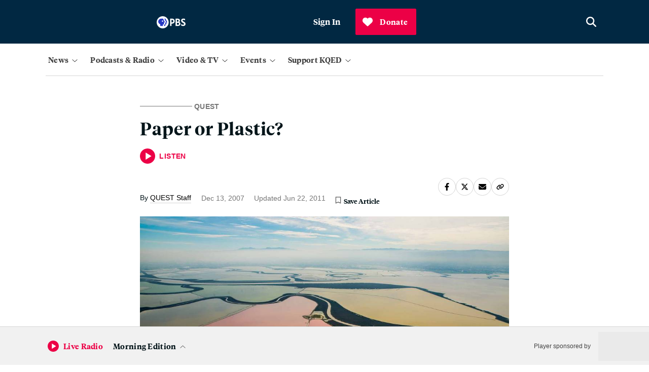

--- FILE ---
content_type: text/html; charset=utf-8
request_url: https://www.kqed.org/quest/16931/paper-or-plastic
body_size: 35578
content:

    <!DOCTYPE html>
    <html lang='en'>
      <head>
        <meta charSet='utf-8' />
        <link rel='shortcut icon' href='/favicon.ico' />
        <link rel='author' href='/humans.txt' />
        <link rel='stylesheet' href='/dist/index.9e7aac2f5161f27ba49b.css' />
<link rel='stylesheet' href='/dist/routes-Search.8912aa09f3322ff7aeed.css' />
<link rel='stylesheet' href='/dist/routes-Radio-RadioLayout.b37a0a2b09c9512bd79e.css' />
<link rel='stylesheet' href='/dist/routes-FilmSchoolShorts-FilmSchoolShortsLayout.87ddd1360dbf99bdeccf.css' />
<link rel='stylesheet' href='/dist/routes-Series-SeriesLayout.6b8cc47b7b10c6cc26b6.css' />
<link rel='stylesheet' href='/dist/routes-SponsoredContent-SponsoredContentLayout.c9ac562f6718a7caeb27.css' />
<link rel='stylesheet' href='/dist/routes-TV-TVLayout.36139ed553977ef83497.css' />
<link rel='stylesheet' href='/dist/routes-Careers-CareersLayout.9008c155a20405454ddf.css' />
<link rel='stylesheet' href='/dist/routes-UserAccounts-UserAccountsLayout.bed7bfef33a5a44984c7.css' />
<link rel='stylesheet' href='/dist/routes-Author.ad40ef341eb8ba241e50.css' />
<link rel='stylesheet' href='/dist/routes-Staff.93482addef8b1f76482e.css' />
<link rel='stylesheet' href='/dist/routes-Podcasts.5b12447d70d7868c4935.css' />
<link rel='stylesheet' href='/dist/routes-NewsLetterPromo.24b0c89a644166f9707f.css' />
<link rel='stylesheet' href='/dist/routes-LiveUpdates.19c61ebff17f39f120c5.css' />
<link rel='stylesheet' href='/dist/routes-MemberStream.42c61b434774bcdf4a35.css' />

        <meta name='viewport' content='width=device-width, initial-scale=1' />
        
    <script async src='https://securepubads.g.doubleclick.net/tag/js/gpt.js'></script>

    <script>
      (function(w,d,s,l,i){w[l]=w[l]||[];w[l].push({'gtm.start':
      new Date().getTime(),event:'gtm.js'});var f=d.getElementsByTagName(s)[0],
      j=d.createElement(s),dl=l!='dataLayer'?'&l='+l:'';j.async=true;j.src=
      'https://www.googletagmanager.com/gtm.js?id='+i+dl;f.parentNode.insertBefore(j,f);
      })(window,document,'script','dataLayer','GTM-5C69S5R');
    </script>
  
        
    <!-- Start VWO Async SmartCode -->
    <link rel="preconnect" href="https://dev.visualwebsiteoptimizer.com" />
    <script type='text/javascript' id='vwoCode'>
      window._vwo_code || (function() {
      var account_id=777187,
      version=2.0,
      settings_tolerance=2000,
      hide_element='body',
      hide_element_style = 'opacity:0 !important;filter:alpha(opacity=0) !important;background:none !important',
      /* DO NOT EDIT BELOW THIS LINE */
      f=false,w=window,d=document,v=d.querySelector('#vwoCode'),cK='_vwo_'+account_id+'_settings',cc={};try{var c=JSON.parse(localStorage.getItem('_vwo_'+account_id+'_config'));cc=c&&typeof c==='object'?c:{}}catch(e){}var stT=cc.stT==='session'?w.sessionStorage:w.localStorage;code={use_existing_jquery:function(){return typeof use_existing_jquery!=='undefined'?use_existing_jquery:undefined},library_tolerance:function(){return typeof library_tolerance!=='undefined'?library_tolerance:undefined},settings_tolerance:function(){return cc.sT||settings_tolerance},hide_element_style:function(){return'{'+(cc.hES||hide_element_style)+'}'},hide_element:function(){return typeof cc.hE==='string'?cc.hE:hide_element},getVersion:function(){return version},finish:function(){if(!f){f=true;var e=d.getElementById('_vis_opt_path_hides');if(e)e.parentNode.removeChild(e)}},finished:function(){return f},load:function(e){var t=this.getSettings(),n=d.createElement('script'),i=this;if(t){n.textContent=t;d.getElementsByTagName('head')[0].appendChild(n);if(!w.VWO||VWO.caE){stT.removeItem(cK);i.load(e)}}else{n.fetchPriority='high';n.src=e;n.type='text/javascript';n.onerror=function(){_vwo_code.finish()};d.getElementsByTagName('head')[0].appendChild(n)}},getSettings:function(){try{var e=stT.getItem(cK);if(!e){return}e=JSON.parse(e);if(Date.now()>e.e){stT.removeItem(cK);return}return e.s}catch(e){return}},init:function(){if(d.URL.indexOf('__vwo_disable__')>-1)return;var e=this.settings_tolerance();w._vwo_settings_timer=setTimeout(function(){_vwo_code.finish();stT.removeItem(cK)},e);var t=d.currentScript,n=d.createElement('style'),i=this.hide_element(),r=t&&!t.async&&i?i+this.hide_element_style():'',c=d.getElementsByTagName('head')[0];n.setAttribute('id','_vis_opt_path_hides');v&&n.setAttribute('nonce',v.nonce);n.setAttribute('type','text/css');if(n.styleSheet)n.styleSheet.cssText=r;else n.appendChild(d.createTextNode(r));c.appendChild(n);this.load('https://dev.visualwebsiteoptimizer.com/j.php?a='+account_id+'&u='+encodeURIComponent(d.URL)+'&vn='+version)}};w._vwo_code=code;code.init();})();
    </script>
    <!-- End VWO Async SmartCode -->
  
        
    <script type='text/javascript' src='https://cdn.adswizz.com/adswizz/js/SynchroClient2.js' async></script>
    <script type='text/javascript' src='https://synchrobox.adswizz.com/register2.php' async></script>
  
        
    <script type='text/javascript' src='https://l.getsitecontrol.com/94mldm7e.js' async></script>
  
        
    <script src='https://interactives.ap.org/election-results/assets/microsite/resizeClient.js'></script>
  
        
    <script src='https://www.google.com/recaptcha/api.js?render=6LfB1uIqAAAAAEHvW46yDxmiEgJJ4YgWxyYfFPcR'></script>
  
        
    <link rel="alternate" type="application/rss+xml" href="https://ww2.kqed.org/news/feed/">
  
        <meta name="robots" data-rh="true" content="index,follow,max-image-preview:large,max-snippet:-1,max-video-preview:-1"/><meta http-equiv="content-type" content="text/html; charset=UTF-8"/><meta charSet="UTF-8"/><meta name="viewport" content="width=device-width, initial-scale=1"/><title>Paper or Plastic? | KQED</title><link data-rh="true" rel="canonical" href="https://www.kqed.org/quest/16931/paper-or-plastic"/><meta name="description" data-rh="true" content="Last November, San Francisco became the first city in the country to outlaw plastic check out bags at large supermarkets, arguing that the bags are dangerous to marine life and hard to recycle. But some studies say paper bags can be just as harmful for the environment. So why target plastic?"/><script type="application/ld+json">{
  "@context": "https://schema.org",
  "@type": "Article",
  "headline": "Paper or Plastic?",
  "datePublished": "2007-12-13T15:45:00-08:00",
  "dateModified": "2011-06-22T11:15:09-07:00",
  "image": "https://cdn.kqed.org/wp-content/uploads/2020/02/KQED-OG-Image@1x.png",
  "author": {
    "@type": "Person",
    "name": "QUEST Staff",
    "jobTitle": "Journalist",
    "url": "https://www.kqed.org/author/quest"
  }
}</script><meta property="og:url" data-rh="true" content="https://www.kqed.org/quest/16931/paper-or-plastic"/><meta property="og:type" data-rh="true" content="article"/><meta property="og:title" data-rh="true" content="Paper or Plastic? | KQED"/><meta property="og:description" data-rh="true" content="Last November, San Francisco became the first city in the country to outlaw plastic check out bags at large supermarkets, arguing that the bags are dangerous to marine life and hard to recycle. But some studies say paper bags can be just as harmful for the environment. So why target plastic?"/><meta name="twitter:card" data-rh="true" content="summary"/><meta name="twitter:title" data-rh="true" content="Paper or Plastic? | KQED"/><meta name="twitter:description" data-rh="true" content="Last November, San Francisco became the first city in the country to outlaw plastic check out bags at large supermarkets, arguing that the bags are dangerous to marine life and hard to recycle. But some studies say paper bags can be just as harmful for the environment. So why target plastic?"/><meta property="article:author" data-rh="true" content="QUEST Staff"/><meta property="article:tag" data-rh="true" content="audio"/><meta property="article:tag" data-rh="true" content="QUEST Northern California"/><meta property="og:image" data-rh="true"/><meta name="twitter:image" data-rh="true"/>
      </head>
      <body>
        
    <!-- Google Tag Manager (noscript) -->
    <noscript>
      <iframe
        src='https://www.googletagmanager.com/ns.html?id=GTM-5C69S5R'
        height='0'
        width='0'
        style='display:none;visibility:hidden'
      >
      </iframe>
    </noscript>
    <!-- End Google Tag Manager (noscript) -->
  
        
    <script type='text/javascript' id='react-instagram-embed-script' defer src='https://www.instagram.com/embed.js'></script>
  
  <div id="root"><div style="height:100%;display:flex;flex-direction:column;min-height:100vh"><ul class="components-SkipLink-__SkipLink__skipLinks"><li><a href="#navBar" target="_self">Skip to Nav</a></li><li><a href="#main-content" target="_self">Skip to Main</a></li><li><a href="#footer" target="_self">Skip to Footer</a></li></ul><div class="components-Ad-__Ad__ad components-Ad-__Ad__topBanner"><div class="components-Ad-__Ad__ad__topBanner"></div></div><div class="header-sponsor"></div><header class="components-MainMasthead-__MainMasthead__pad undefined"><div class="components-MainMasthead-__MainMasthead__container"><div class="components-MainMasthead-__MainMasthead__wrapper undefined"><div class="components-MainMasthead-__MainMasthead__leftItems"><button class="components-MainMasthead-__MainMasthead__drawerShowButton components-MainMasthead-__MainMasthead__drawerShowButton_expanded" aria-label="Open Menu" aria-expanded="false"><svg class="fontAwesome " xmlns="http://www.w3.org/2000/svg" viewBox="0 0 448 512" aria-hidden="true" focusable="false"><path fill="currentColor" d="M0 88C0 74.75 10.75 64 24 64H424C437.3 64 448 74.75 448 88C448 101.3 437.3 112 424 112H24C10.75 112 0 101.3 0 88zM0 248C0 234.7 10.75 224 24 224H424C437.3 224 448 234.7 448 248C448 261.3 437.3 272 424 272H24C10.75 272 0 261.3 0 248zM424 432H24C10.75 432 0 421.3 0 408C0 394.7 10.75 384 24 384H424C437.3 384 448 394.7 448 408C448 421.3 437.3 432 424 432z"></path></svg></button><a class="components-MainMasthead-__MainMasthead__logo" href="/"><svg class="logo logo-kqed " viewBox="0 0 99 31" version="1.1" xmlns="http://www.w3.org/2000/svg"><title>KQED</title><g fill="none"><path fill="white" d="M6.988 13.215l-3.615 3.688v9.036H0V0h3.373v12.662L15.423 0h4.155l-10.3 10.757L20 26h-4.096M56.41 14.226v8.647H71V26H53V0h17.522v3.19H56.35v7.848h12.258v3.188"></path><path class="highlight" d="M47.866 13.69C47.866 6.27 41.68.223 34.232.223 26.72.223 20.534 6.27 20.534 13.69c0 7.42 6.123 13.53 13.698 13.53 2.398 0 4.607-.623 6.564-1.683l4.23 5.175 2.65-2.12-4.103-5.05c2.65-2.432 4.293-5.986 4.293-9.852zm-23.86.063c0-5.55 4.608-10.1 10.226-10.1 5.617 0 10.225 4.55 10.288 10.1 0 5.55-4.608 10.1-10.225 10.1-5.618 0-10.29-4.614-10.29-10.1z" fill="white"></path><path d="M99 13.03C99 6.856 94.732 0 85.144 0H75v26h10.144C93.742 26.06 99 19.762 99 13.03zM78.588 3.274h5.876c7.423 0 10.763 4.508 10.763 9.82 0 3.273-1.98 9.82-10.578 9.82h-6.062V3.272z" fill="white"></path></g></svg></a><div class="components-MainMasthead-__MainMasthead__nprLogo"><svg id="Layer_2" xmlns="http://www.w3.org/2000/svg" viewBox="0 0 65.4 22.5"><path style="fill:#fff" d="M0,0V22.5H65.4V0H0ZM64.5,1V21.5h-20.5V1h20.5Zm-21.5,0V21.5H22.5V1h20.5Zm-21.5,0V21.5H1V1H21.5Z"></path><path style="fill:#fff" d="M9.3,9c.2-.3,.6-.6,1-.8,.4-.2,.8-.3,1.2-.3,.8,0,1.4,.2,1.8,.6s.5,1.1,.5,2v6.3h2.6v-6.8c0-1.4-.4-2.5-1.1-3.3-.8-.8-1.8-1.2-3.1-1.2s-2.4,.4-3.1,1.2l-.5-1h-1.9v11h2.6v-7.7h0Z"></path><path style="fill:#fff" d="M30.5,16.6c.7,.3,1.4,.5,2.2,.5,1.7,0,3-.5,4-1.5s1.5-2.4,1.5-4.2c0-3.9-1.8-5.8-5.3-5.8-.9,0-1.7,.3-2.4,.9v-.7h-2.6v14h2.6v-3.2h0Zm0-8c.5-.5,1-.7,1.6-.7,1.2,0,2,.3,2.5,.8s.8,1.4,.8,2.8c0,1.2-.3,2.1-.8,2.7s-1.4,.9-2.6,.9c-.6,0-1.2-.2-1.6-.6l.1-5.9h0Z"></path><path style="fill:#fff" d="M53.5,10.6c0-.8,.2-1.4,.7-2,.5-.5,1-.8,1.6-.8,.5,0,1,.1,1.5,.4l1.1-2.2c-.5-.3-1.1-.4-2-.4-1.2,0-2.1,.4-2.9,1.2v-1h-2.6v11h2.6v-6.2h0Z"></path></svg></div><div class="components-MainMasthead-__MainMasthead__pbsLogo"><svg id="Layer_2" xmlns="http://www.w3.org/2000/svg" viewBox="0 0 76 31.6"><g><path style="fill:#fff" d="M71.2,14c-1.7-.9-3.1-1.6-3.1-3,0-1,.8-1.6,2.2-1.6,1.7,0,3.2,.5,4.3,1.2v-3.6c-1.2-.5-2.8-.9-4.3-.9-4.2,0-6,2.5-6,5.2,0,3.1,2.1,4.7,4.5,5.9,2.3,1.2,3.2,1.8,3.2,3.1,0,1.1-1,1.8-2.6,1.8-2.2,0-3.9-1-4.9-1.9v3.8c1,.7,3.1,1.5,4.9,1.5,4,0,6.6-2.1,6.6-5.5s-3.1-5.1-4.8-6h0Z"></path><path style="fill:#fff" d="M40.3,6.3h-5V25.3h3.7v-6h.8c4.7,0,7.6-2.5,7.6-6.5s-2.7-6.5-7.1-6.5h0Zm-1.3,3.2h1.1c2.2,0,3.6,1.3,3.6,3.2,0,2.1-1.3,3.3-3.6,3.3h-1.1c0,.1,0-6.5,0-6.5Z"></path><path style="fill:#fff" d="M59.3,15.1c1.3-.9,1.9-2.2,1.9-3.9,0-3-2.2-4.9-5.7-4.9h-5.8V25.3h6c4.6,0,6.7-3,6.7-5.7,0-2.2-1.2-3.9-3.1-4.5h0Zm-4.2-5.6c1.5,0,2.4,.9,2.4,2.3s-1,2.4-2.6,2.4h-1.6v-4.7h1.8Zm-1.7,12.6v-4.9h2.4c1.9,0,3,.9,3,2.5s-1.1,2.5-3.4,2.5h-2v-.1Z"></path></g><g><path style="fill:#fff" d="M31.6,15.8c0,8.7-7.1,15.8-15.8,15.8S0,24.5,0,15.8,7.1,0,15.8,0s15.8,7.1,15.8,15.8"></path><g><path style="fill:#2638c4" d="M27.3,16l-1.8,.4v3.2c0,1.1-.9,2-2,2h-.9v3.8h-2.9v-3.8h.9c1.2,0,2-.9,2-2v-3.2l1.8-.4c.4-.1,.6-.5,.4-.8l-4.6-8.8h2.9l4.6,8.8c.2,.3,0,.7-.4,.8Z"></path><path style="fill:#2638c4" d="M21.4,15.1l-4.6-8.8h-4.8c-4.3,0-8,3.5-7.9,7.9,.1,3.2,2.2,5.6,5.1,6.6v4.5h7.1v-3.8h.9c1.2,0,2-.9,2-2v-3.2l1.8-.4c.4,0,.6-.4,.4-.8h0Zm-6-.5c-1,0-1.8-.8-1.8-1.8s.8-1.8,1.8-1.8,1.8,.8,1.8,1.8-.8,1.8-1.8,1.8Z"></path></g></g></svg></div></div><div class="components-MainMasthead-__MainMasthead__rightItems"><div class="
        components-MainMasthead-UserMenu-__UserMenu__userMenuDropdown
        
      "><button class="components-MainMasthead-UserMenu-__UserMenu__userMenuBtn" tabindex="0" aria-label="Sign In"><div class="components-MainMasthead-UserMenu-__UserMenu__signInProfileIcon"><svg class="fontAwesome components-MainMasthead-UserMenu-__UserMenu__userIcon" xmlns="http://www.w3.org/2000/svg" viewBox="0 0 512 512" aria-hidden="true" focusable="false"><path fill="currentColor" d="M256 0C114.6 0 0 114.6 0 256s114.6 256 256 256s256-114.6 256-256S397.4 0 256 0zM256 480c-47.24 0-91.04-14.78-127.2-39.84C132.9 390.9 173.8 352 224 352h64c50.25 0 91.14 38.94 95.21 88.16C347 465.2 303.2 480 256 480zM411.7 416.7C397.6 361.3 347.7 320 288 320H224c-59.73 0-109.6 41.3-123.7 96.72C58.27 375.1 32 319 32 256c0-123.5 100.5-224 224-224s224 100.5 224 224C480 319 453.7 375.1 411.7 416.7zM256 128C211.8 128 176 163.8 176 208C176 252.2 211.8 288 256 288s80-35.82 80-80C336 163.8 300.2 128 256 128zM256 256C229.5 256 208 234.5 208 208S229.5 160 256 160s48 21.53 48 48S282.5 256 256 256z"></path></svg></div><span>Sign In</span></button><div tabindex="-1" style="display:none"><ul id="userMenuDropdown" class="components-MainMasthead-UserMenu-__UserMenu__userDropdownContainer" role="menu" aria-labelledby="userMenuButton"><li role="none"><a role="menuitem" tabindex="0" aria-label="Saved Articles" href="/account/saved-articles">Saved Articles</a></li><li role="none"><a role="menuitem" tabindex="0" aria-label="Account" href="/account">Account</a></li><li role="none"><a role="menuitem" tabindex="0" aria-label="Newsletters" href="/newsletters">Newsletters</a></li><li role="none"><button role="menuitem" tabindex="0" aria-label="Sign Out">Sign Out</button></li></ul></div></div></div><a class="components-MainMasthead-__MainMasthead__searchButton" href="/search"><svg class="fontAwesome " xmlns="http://www.w3.org/2000/svg" viewBox="0 0 512 512" aria-hidden="true" focusable="true"><path fill="currentColor" d="M416 208c0 45.9-14.9 88.3-40 122.7L502.6 457.4c12.5 12.5 12.5 32.8 0 45.3s-32.8 12.5-45.3 0L330.7 376c-34.4 25.2-76.8 40-122.7 40C93.1 416 0 322.9 0 208S93.1 0 208 0S416 93.1 416 208zM208 352c79.5 0 144-64.5 144-144s-64.5-144-144-144S64 128.5 64 208s64.5 144 144 144z"></path></svg></a></div></div><nav class="
        components-MainMasthead-MainNav-__MainNav__container
        components-MainMasthead-MainNav-__MainNav__hide
        components-MainMasthead-MainNav-__MainNav__showDesktop
      "><div class="components-MainMasthead-MainNav-__MainNav__wrapper"><div class="components-MainMasthead-MainNav-__MainNav__drawerWrapper"><div class="components-MainMasthead-MainNav-__MainNav__searchSectionMobile"><div class="components-MainMasthead-MainNav-NavDropdowns-MobileNavDropdowns-SearchSection-__SearchSection__outerCont"><div class="components-MainMasthead-MainNav-NavDropdowns-MobileNavDropdowns-SearchSection-__SearchSection__innerCont"><a href="/search" class="components-MainMasthead-MainNav-NavDropdowns-MobileNavDropdowns-SearchSection-__SearchSection__searchBtn" aria-label="Open search" role="button"><svg class="fontAwesome components-MainMasthead-MainNav-NavDropdowns-MobileNavDropdowns-SearchSection-__SearchSection__magIcon" xmlns="http://www.w3.org/2000/svg" viewBox="0 0 512 512" aria-hidden="true" focusable="true"><path fill="currentColor" d="M416 208c0 45.9-14.9 88.3-40 122.7L502.6 457.4c12.5 12.5 12.5 32.8 0 45.3s-32.8 12.5-45.3 0L330.7 376c-34.4 25.2-76.8 40-122.7 40C93.1 416 0 322.9 0 208S93.1 0 208 0S416 93.1 416 208zM208 352c79.5 0 144-64.5 144-144s-64.5-144-144-144S64 128.5 64 208s64.5 144 144 144z"></path></svg><span class="components-MainMasthead-MainNav-NavDropdowns-MobileNavDropdowns-SearchSection-__SearchSection__search">Search</span></a></div></div></div><div class="components-MainMasthead-MainNav-__MainNav__navDropdownCont"><div class="components-MainMasthead-MainNav-__MainNav__navDropdownInnerCont"><div class="components-MainMasthead-MainNav-__MainNav__desktopNavCont"><div class="components-MainMasthead-MainNav-NavDropdowns-DesktopNavDropdowns-__DesktopNavDropdowns__navMenuBtnsCont"><button class="components-MainMasthead-MainNav-NavDropdowns-DesktopNavDropdowns-__DesktopNavDropdowns__mainNavBtn" aria-expanded="false" aria-label="News" tabindex="0"><span class="
            components-MainMasthead-MainNav-NavDropdowns-DesktopNavDropdowns-__DesktopNavDropdowns__navBtnText
            
          ">News</span><div class="components-MainMasthead-MainNav-NavDropdowns-DesktopNavDropdowns-__DesktopNavDropdowns__arrowCont"><svg class="fontAwesome components-MainMasthead-MainNav-NavDropdowns-DesktopNavDropdowns-__DesktopNavDropdowns__caret" xmlns="http://www.w3.org/2000/svg" viewBox="0 0 384 512" aria-hidden="true" focusable="false"><path fill="currentColor" d="M362.7 203.9l-159.1 144c-6.125 5.469-15.31 5.469-21.44 0L21.29 203.9C14.73 197.1 14.2 187.9 20.1 181.3C26.38 174.4 36.5 174.5 42.73 180.1L192 314.5l149.3-134.4c6.594-5.877 16.69-5.361 22.62 1.188C369.8 187.9 369.3 197.1 362.7 203.9z"></path></svg></div></button><div class="components-MainMasthead-MainNav-NavDropdowns-DesktopNavDropdowns-__DesktopNavDropdowns__menuListCont" tabindex="-1"><ul class="components-MainMasthead-MainNav-NavDropdowns-DesktopNavDropdowns-__DesktopNavDropdowns__navMenu" role="menu" style="display:none"><li role="none" class="components-MainMasthead-MainNav-NavDropdowns-DesktopNavDropdowns-__DesktopNavDropdowns__menuItem"><a tabindex="0" href="/politics"><span>Politics</span></a></li><li role="none" class="components-MainMasthead-MainNav-NavDropdowns-DesktopNavDropdowns-__DesktopNavDropdowns__menuItem"><a tabindex="0" href="/arts"><span>Arts &amp; Culture</span></a></li><li role="none" class="components-MainMasthead-MainNav-NavDropdowns-DesktopNavDropdowns-__DesktopNavDropdowns__menuItem"><a tabindex="0" href="/science"><span>Science</span></a></li><li role="none" class="components-MainMasthead-MainNav-NavDropdowns-DesktopNavDropdowns-__DesktopNavDropdowns__menuItem"><a tabindex="0" href="/food"><span>Food</span></a></li><li role="none" class="components-MainMasthead-MainNav-NavDropdowns-DesktopNavDropdowns-__DesktopNavDropdowns__menuItem"><a tabindex="0" href="/educationnews"><span>Education</span></a></li><li role="none" class="components-MainMasthead-MainNav-NavDropdowns-DesktopNavDropdowns-__DesktopNavDropdowns__menuItem"><a tabindex="0" href="/housing"><span>Housing</span></a></li><li role="none" class="components-MainMasthead-MainNav-NavDropdowns-DesktopNavDropdowns-__DesktopNavDropdowns__menuItem"><a tabindex="0" href="/criminaljustice"><span>Criminal Justice</span></a></li><li role="none" class="components-MainMasthead-MainNav-NavDropdowns-DesktopNavDropdowns-__DesktopNavDropdowns__menuItem"><a tabindex="0" href="/immigration"><span>Immigration</span></a></li></ul><div class="components-MainMasthead-MainNav-NavDropdowns-DesktopNavDropdowns-__DesktopNavDropdowns__promoCardCont" style="display:none"><a class="components-MainMasthead-MainNav-NavDropdowns-DesktopNavDropdowns-__DesktopNavDropdowns__featuredContainer" tabindex="1" href="/newsletters/news-daily"><div class="components-MainMasthead-MainNav-NavDropdowns-PromoSection-__PromoSection__promoItemCont" style="display:none" tabindex="1"><span class="components-MainMasthead-MainNav-NavDropdowns-PromoSection-__PromoSection__promoTicketText" style="display:none"></span><img src="https://cdn.kqed.org/wp-content/uploads/2025/06/Nav-News-Newsletter@2x.png" class="components-MainMasthead-MainNav-NavDropdowns-PromoSection-__PromoSection__promoImg"/><h2 class="components-MainMasthead-MainNav-NavDropdowns-PromoSection-__PromoSection__promoTitle"><span style="font-style:normal">News Daily Newsletter</span></h2><p class="components-MainMasthead-MainNav-NavDropdowns-PromoSection-__PromoSection__promoParagraph">Stay on top of what’s happening in the Bay Area with essential Bay Area news stories, sent to your inbox every weekday.</p><span class="components-MainMasthead-MainNav-NavDropdowns-PromoSection-__PromoSection__promoDate"></span></div></a></div></div></div></div><div class="components-MainMasthead-MainNav-__MainNav__mobileNavCont"><div class="components-MainMasthead-MainNav-NavDropdowns-MobileNavDropdowns-__MobileNavDropdowns__menuListCont" tabindex="-1"><div class="components-MainMasthead-MainNav-NavDropdowns-MobileNavDropdowns-__MobileNavDropdowns__menuListContInner"><div class="components-MainMasthead-MainNav-NavDropdowns-MobileNavDropdowns-__MobileNavDropdowns__mobileMenusOuter"><label class="components-MainMasthead-MainNav-NavDropdowns-MobileNavDropdowns-__MobileNavDropdowns__mobileMenusHeading" tabindex="0">News</label><div class="components-MainMasthead-MainNav-NavDropdowns-MobileNavDropdowns-__MobileNavDropdowns__mappingUlContainer"><ul class="components-MainMasthead-MainNav-NavDropdowns-MobileNavDropdowns-__MobileNavDropdowns__menuUl" tabindex="-1"><li class="components-MainMasthead-MainNav-NavDropdowns-MobileNavDropdowns-__MobileNavDropdowns__menuLiItem"><a tabindex="0" href="/politics"><span>Politics</span></a></li><li class="components-MainMasthead-MainNav-NavDropdowns-MobileNavDropdowns-__MobileNavDropdowns__menuLiItem"><a tabindex="0" href="/arts"><span>Arts &amp; Culture</span></a></li><li class="components-MainMasthead-MainNav-NavDropdowns-MobileNavDropdowns-__MobileNavDropdowns__menuLiItem"><a tabindex="0" href="/science"><span>Science</span></a></li><li class="components-MainMasthead-MainNav-NavDropdowns-MobileNavDropdowns-__MobileNavDropdowns__menuLiItem"><a tabindex="0" href="/food"><span>Food</span></a></li></ul><ul class="components-MainMasthead-MainNav-NavDropdowns-MobileNavDropdowns-__MobileNavDropdowns__menuUl components-MainMasthead-MainNav-NavDropdowns-MobileNavDropdowns-__MobileNavDropdowns__secondMenuUl" tabindex="-1"><li class="components-MainMasthead-MainNav-NavDropdowns-MobileNavDropdowns-__MobileNavDropdowns__menuLiItem"><a tabindex="0" href="/educationnews"><span>Education</span></a></li><li class="components-MainMasthead-MainNav-NavDropdowns-MobileNavDropdowns-__MobileNavDropdowns__menuLiItem"><a tabindex="0" href="/housing"><span>Housing</span></a></li><li class="components-MainMasthead-MainNav-NavDropdowns-MobileNavDropdowns-__MobileNavDropdowns__menuLiItem"><a tabindex="0" href="/criminaljustice"><span>Criminal Justice</span></a></li><li class="components-MainMasthead-MainNav-NavDropdowns-MobileNavDropdowns-__MobileNavDropdowns__menuLiItem"><a tabindex="0" href="/immigration"><span>Immigration</span></a></li></ul></div></div></div></div></div></div></div><div class="components-MainMasthead-MainNav-__MainNav__navDropdownCont"><div class="components-MainMasthead-MainNav-__MainNav__navDropdownInnerCont"><div class="components-MainMasthead-MainNav-__MainNav__desktopNavCont"><div class="components-MainMasthead-MainNav-NavDropdowns-DesktopNavDropdowns-__DesktopNavDropdowns__navMenuBtnsCont"><button class="components-MainMasthead-MainNav-NavDropdowns-DesktopNavDropdowns-__DesktopNavDropdowns__mainNavBtn" aria-expanded="false" aria-label="Podcasts &amp; Radio" tabindex="0"><span class="
            components-MainMasthead-MainNav-NavDropdowns-DesktopNavDropdowns-__DesktopNavDropdowns__navBtnText
            
          ">Podcasts &amp; Radio</span><div class="components-MainMasthead-MainNav-NavDropdowns-DesktopNavDropdowns-__DesktopNavDropdowns__arrowCont"><svg class="fontAwesome components-MainMasthead-MainNav-NavDropdowns-DesktopNavDropdowns-__DesktopNavDropdowns__caret" xmlns="http://www.w3.org/2000/svg" viewBox="0 0 384 512" aria-hidden="true" focusable="false"><path fill="currentColor" d="M362.7 203.9l-159.1 144c-6.125 5.469-15.31 5.469-21.44 0L21.29 203.9C14.73 197.1 14.2 187.9 20.1 181.3C26.38 174.4 36.5 174.5 42.73 180.1L192 314.5l149.3-134.4c6.594-5.877 16.69-5.361 22.62 1.188C369.8 187.9 369.3 197.1 362.7 203.9z"></path></svg></div></button><div class="components-MainMasthead-MainNav-NavDropdowns-DesktopNavDropdowns-__DesktopNavDropdowns__menuListCont" tabindex="-1"><ul class="components-MainMasthead-MainNav-NavDropdowns-DesktopNavDropdowns-__DesktopNavDropdowns__navMenu" role="menu" style="display:none"><li role="none" class="components-MainMasthead-MainNav-NavDropdowns-DesktopNavDropdowns-__DesktopNavDropdowns__menuItem"><a tabindex="0" href="/podcasts"><span>KQED Podcasts &amp; Shows</span></a></li><li role="none" class="components-MainMasthead-MainNav-NavDropdowns-DesktopNavDropdowns-__DesktopNavDropdowns__menuItem"><a tabindex="0" href="/radio"><span>Listen to Live Radio</span></a></li><li role="none" class="components-MainMasthead-MainNav-NavDropdowns-DesktopNavDropdowns-__DesktopNavDropdowns__menuItem"><a tabindex="0" href="/radio/schedule"><span>Radio Schedule</span></a></li><li role="none" class="components-MainMasthead-MainNav-NavDropdowns-DesktopNavDropdowns-__DesktopNavDropdowns__menuItem"><a tabindex="0" href="/forum"><span style="font-style:normal"></span><span style="font-style:italic">KQED Forum</span></a></li><li role="none" class="components-MainMasthead-MainNav-NavDropdowns-DesktopNavDropdowns-__DesktopNavDropdowns__menuItem"><a tabindex="0" href="/podcasts/politicalbreakdown"><span style="font-style:italic">Political Breakdown</span></a></li><li role="none" class="components-MainMasthead-MainNav-NavDropdowns-DesktopNavDropdowns-__DesktopNavDropdowns__menuItem"><a tabindex="0" href="/podcasts/baycurious"><span style="font-style:normal"></span><span style="font-style:italic">Bay Curious</span></a></li></ul><div class="components-MainMasthead-MainNav-NavDropdowns-DesktopNavDropdowns-__DesktopNavDropdowns__promoCardCont" style="display:none"><a class="components-MainMasthead-MainNav-NavDropdowns-DesktopNavDropdowns-__DesktopNavDropdowns__featuredContainer" tabindex="1" href="/podcasts/thebay"><div class="components-MainMasthead-MainNav-NavDropdowns-PromoSection-__PromoSection__promoItemCont" style="display:none" tabindex="1"><span class="components-MainMasthead-MainNav-NavDropdowns-PromoSection-__PromoSection__promoTicketText" style="display:none"></span><img src="https://cdn.kqed.org/wp-content/uploads/2025/11/Nav-PodcastsRadio-TheBay@2x.png" class="components-MainMasthead-MainNav-NavDropdowns-PromoSection-__PromoSection__promoImg"/><h2 class="components-MainMasthead-MainNav-NavDropdowns-PromoSection-__PromoSection__promoTitle"><span style="font-style:normal">The Bay</span></h2><p class="components-MainMasthead-MainNav-NavDropdowns-PromoSection-__PromoSection__promoParagraph">Bay Area-raised host Ericka Cruz Guevarra brings you context and analysis to make sense of the news. Episodes drop Monday, Wednesday, and Friday.</p><span class="components-MainMasthead-MainNav-NavDropdowns-PromoSection-__PromoSection__promoDate"></span></div></a></div></div></div></div><div class="components-MainMasthead-MainNav-__MainNav__mobileNavCont"><div class="components-MainMasthead-MainNav-NavDropdowns-MobileNavDropdowns-__MobileNavDropdowns__menuListCont" tabindex="-1"><div class="components-MainMasthead-MainNav-NavDropdowns-MobileNavDropdowns-__MobileNavDropdowns__menuListContInner"><div class="components-MainMasthead-MainNav-NavDropdowns-MobileNavDropdowns-__MobileNavDropdowns__mobileMenusOuter"><label class="components-MainMasthead-MainNav-NavDropdowns-MobileNavDropdowns-__MobileNavDropdowns__mobileMenusHeading" tabindex="0">Podcasts &amp; Radio</label><div class="components-MainMasthead-MainNav-NavDropdowns-MobileNavDropdowns-__MobileNavDropdowns__mappingUlContainer"><ul class="components-MainMasthead-MainNav-NavDropdowns-MobileNavDropdowns-__MobileNavDropdowns__menuUl" tabindex="-1"><li class="components-MainMasthead-MainNav-NavDropdowns-MobileNavDropdowns-__MobileNavDropdowns__menuLiItem"><a tabindex="0" href="/podcasts"><span>KQED Podcasts &amp; Shows</span></a></li><li class="components-MainMasthead-MainNav-NavDropdowns-MobileNavDropdowns-__MobileNavDropdowns__menuLiItem"><a tabindex="0" href="/radio"><span>Listen to Live Radio</span></a></li><li class="components-MainMasthead-MainNav-NavDropdowns-MobileNavDropdowns-__MobileNavDropdowns__menuLiItem"><a tabindex="0" href="/radio/schedule"><span>Radio Schedule</span></a></li></ul><ul class="components-MainMasthead-MainNav-NavDropdowns-MobileNavDropdowns-__MobileNavDropdowns__menuUl components-MainMasthead-MainNav-NavDropdowns-MobileNavDropdowns-__MobileNavDropdowns__secondMenuUl" tabindex="-1"><li class="components-MainMasthead-MainNav-NavDropdowns-MobileNavDropdowns-__MobileNavDropdowns__menuLiItem"><a tabindex="0" href="/forum"><span style="font-style:normal"></span><span style="font-style:italic">KQED Forum</span></a></li><li class="components-MainMasthead-MainNav-NavDropdowns-MobileNavDropdowns-__MobileNavDropdowns__menuLiItem"><a tabindex="0" href="/podcasts/politicalbreakdown"><span style="font-style:italic">Political Breakdown</span></a></li><li class="components-MainMasthead-MainNav-NavDropdowns-MobileNavDropdowns-__MobileNavDropdowns__menuLiItem"><a tabindex="0" href="/podcasts/baycurious"><span style="font-style:normal"></span><span style="font-style:italic">Bay Curious</span></a></li></ul></div></div></div></div></div></div></div><div class="components-MainMasthead-MainNav-__MainNav__navDropdownCont"><div class="components-MainMasthead-MainNav-__MainNav__navDropdownInnerCont"><div class="components-MainMasthead-MainNav-__MainNav__desktopNavCont"><div class="components-MainMasthead-MainNav-NavDropdowns-DesktopNavDropdowns-__DesktopNavDropdowns__navMenuBtnsCont"><button class="components-MainMasthead-MainNav-NavDropdowns-DesktopNavDropdowns-__DesktopNavDropdowns__mainNavBtn" aria-expanded="false" aria-label="Video &amp; TV" tabindex="0"><span class="
            components-MainMasthead-MainNav-NavDropdowns-DesktopNavDropdowns-__DesktopNavDropdowns__navBtnText
            
          ">Video &amp; TV</span><div class="components-MainMasthead-MainNav-NavDropdowns-DesktopNavDropdowns-__DesktopNavDropdowns__arrowCont"><svg class="fontAwesome components-MainMasthead-MainNav-NavDropdowns-DesktopNavDropdowns-__DesktopNavDropdowns__caret" xmlns="http://www.w3.org/2000/svg" viewBox="0 0 384 512" aria-hidden="true" focusable="false"><path fill="currentColor" d="M362.7 203.9l-159.1 144c-6.125 5.469-15.31 5.469-21.44 0L21.29 203.9C14.73 197.1 14.2 187.9 20.1 181.3C26.38 174.4 36.5 174.5 42.73 180.1L192 314.5l149.3-134.4c6.594-5.877 16.69-5.361 22.62 1.188C369.8 187.9 369.3 197.1 362.7 203.9z"></path></svg></div></button><div class="components-MainMasthead-MainNav-NavDropdowns-DesktopNavDropdowns-__DesktopNavDropdowns__menuListCont" tabindex="-1"><ul class="components-MainMasthead-MainNav-NavDropdowns-DesktopNavDropdowns-__DesktopNavDropdowns__navMenu" role="menu" style="display:none"><li role="none" class="components-MainMasthead-MainNav-NavDropdowns-DesktopNavDropdowns-__DesktopNavDropdowns__menuItem"><a href="https://video.kqed.org/" tabindex="0"><span>Watch On Demand</span></a></li><li role="none" class="components-MainMasthead-MainNav-NavDropdowns-DesktopNavDropdowns-__DesktopNavDropdowns__menuItem"><a tabindex="0" href="/livetv"><span>Livestream KQED 9</span></a></li><li role="none" class="components-MainMasthead-MainNav-NavDropdowns-DesktopNavDropdowns-__DesktopNavDropdowns__menuItem"><a tabindex="0" href="/tv/schedules/daily"><span>TV Schedule</span></a></li><li role="none" class="components-MainMasthead-MainNav-NavDropdowns-DesktopNavDropdowns-__DesktopNavDropdowns__menuItem"><a tabindex="0" href="/support/membership/kqed-passport-help"><span>KQED Passport</span></a></li><li role="none" class="components-MainMasthead-MainNav-NavDropdowns-DesktopNavDropdowns-__DesktopNavDropdowns__menuItem"><a tabindex="0" href="/checkplease"><span style="font-style:normal"></span><span style="font-style:italic">Check, Please! Bay Area</span></a></li><li role="none" class="components-MainMasthead-MainNav-NavDropdowns-DesktopNavDropdowns-__DesktopNavDropdowns__menuItem"><a tabindex="0" href="/deeplook"><span style="font-style:normal"></span><span style="font-style:italic">Deep Look</span></a></li></ul><div class="components-MainMasthead-MainNav-NavDropdowns-DesktopNavDropdowns-__DesktopNavDropdowns__promoCardCont" style="display:none"><a class="components-MainMasthead-MainNav-NavDropdowns-DesktopNavDropdowns-__DesktopNavDropdowns__featuredContainer" tabindex="1" href="/mustsees"><div class="components-MainMasthead-MainNav-NavDropdowns-PromoSection-__PromoSection__promoItemCont" style="display:none" tabindex="1"><span class="components-MainMasthead-MainNav-NavDropdowns-PromoSection-__PromoSection__promoTicketText" style="display:none"></span><img src="https://cdn.kqed.org/wp-content/uploads/2025/10/Nav-Video-TV-Emmas-Must-Sees@2x.jpg" class="components-MainMasthead-MainNav-NavDropdowns-PromoSection-__PromoSection__promoImg"/><h2 class="components-MainMasthead-MainNav-NavDropdowns-PromoSection-__PromoSection__promoTitle"><span style="font-style:normal">Emma’s Must-Sees</span></h2><p class="components-MainMasthead-MainNav-NavDropdowns-PromoSection-__PromoSection__promoParagraph">See TV Programming Manager Emma Casley’s recommendations from this month’s KQED 9, PLUS and Passport schedules.</p><span class="components-MainMasthead-MainNav-NavDropdowns-PromoSection-__PromoSection__promoDate"></span></div></a></div></div></div></div><div class="components-MainMasthead-MainNav-__MainNav__mobileNavCont"><div class="components-MainMasthead-MainNav-NavDropdowns-MobileNavDropdowns-__MobileNavDropdowns__menuListCont" tabindex="-1"><div class="components-MainMasthead-MainNav-NavDropdowns-MobileNavDropdowns-__MobileNavDropdowns__menuListContInner"><div class="components-MainMasthead-MainNav-NavDropdowns-MobileNavDropdowns-__MobileNavDropdowns__mobileMenusOuter"><label class="components-MainMasthead-MainNav-NavDropdowns-MobileNavDropdowns-__MobileNavDropdowns__mobileMenusHeading" tabindex="0">Video &amp; TV</label><div class="components-MainMasthead-MainNav-NavDropdowns-MobileNavDropdowns-__MobileNavDropdowns__mappingUlContainer"><ul class="components-MainMasthead-MainNav-NavDropdowns-MobileNavDropdowns-__MobileNavDropdowns__menuUl" tabindex="-1"><li class="components-MainMasthead-MainNav-NavDropdowns-MobileNavDropdowns-__MobileNavDropdowns__menuLiItem"><a href="https://video.kqed.org/" tabindex="0"><span>Watch On Demand</span></a></li><li class="components-MainMasthead-MainNav-NavDropdowns-MobileNavDropdowns-__MobileNavDropdowns__menuLiItem"><a tabindex="0" href="/livetv"><span>Livestream KQED 9</span></a></li><li class="components-MainMasthead-MainNav-NavDropdowns-MobileNavDropdowns-__MobileNavDropdowns__menuLiItem"><a tabindex="0" href="/tv/schedules/daily"><span>TV Schedule</span></a></li></ul><ul class="components-MainMasthead-MainNav-NavDropdowns-MobileNavDropdowns-__MobileNavDropdowns__menuUl components-MainMasthead-MainNav-NavDropdowns-MobileNavDropdowns-__MobileNavDropdowns__secondMenuUl" tabindex="-1"><li class="components-MainMasthead-MainNav-NavDropdowns-MobileNavDropdowns-__MobileNavDropdowns__menuLiItem"><a tabindex="0" href="/support/membership/kqed-passport-help"><span>KQED Passport</span></a></li><li class="components-MainMasthead-MainNav-NavDropdowns-MobileNavDropdowns-__MobileNavDropdowns__menuLiItem"><a tabindex="0" href="/checkplease"><span style="font-style:normal"></span><span style="font-style:italic">Check, Please! Bay Area</span></a></li><li class="components-MainMasthead-MainNav-NavDropdowns-MobileNavDropdowns-__MobileNavDropdowns__menuLiItem"><a tabindex="0" href="/deeplook"><span style="font-style:normal"></span><span style="font-style:italic">Deep Look</span></a></li></ul></div></div></div></div></div></div></div><div class="components-MainMasthead-MainNav-__MainNav__navDropdownCont"><div class="components-MainMasthead-MainNav-__MainNav__navDropdownInnerCont"><div class="components-MainMasthead-MainNav-__MainNav__desktopNavCont"><div class="components-MainMasthead-MainNav-NavDropdowns-DesktopNavDropdowns-__DesktopNavDropdowns__navMenuBtnsCont"><button class="components-MainMasthead-MainNav-NavDropdowns-DesktopNavDropdowns-__DesktopNavDropdowns__mainNavBtn" aria-expanded="false" aria-label="Events" tabindex="0"><span class="
            components-MainMasthead-MainNav-NavDropdowns-DesktopNavDropdowns-__DesktopNavDropdowns__navBtnText
            
          ">Events</span><div class="components-MainMasthead-MainNav-NavDropdowns-DesktopNavDropdowns-__DesktopNavDropdowns__arrowCont"><svg class="fontAwesome components-MainMasthead-MainNav-NavDropdowns-DesktopNavDropdowns-__DesktopNavDropdowns__caret" xmlns="http://www.w3.org/2000/svg" viewBox="0 0 384 512" aria-hidden="true" focusable="false"><path fill="currentColor" d="M362.7 203.9l-159.1 144c-6.125 5.469-15.31 5.469-21.44 0L21.29 203.9C14.73 197.1 14.2 187.9 20.1 181.3C26.38 174.4 36.5 174.5 42.73 180.1L192 314.5l149.3-134.4c6.594-5.877 16.69-5.361 22.62 1.188C369.8 187.9 369.3 197.1 362.7 203.9z"></path></svg></div></button><div class="components-MainMasthead-MainNav-NavDropdowns-DesktopNavDropdowns-__DesktopNavDropdowns__menuListCont" tabindex="-1"><ul class="components-MainMasthead-MainNav-NavDropdowns-DesktopNavDropdowns-__DesktopNavDropdowns__navMenu" role="menu" style="display:none"><li role="none" class="components-MainMasthead-MainNav-NavDropdowns-DesktopNavDropdowns-__DesktopNavDropdowns__menuItem"><a tabindex="0" href="/events"><span style="font-style:italic">KQED Live </span><span style="font-style:normal">Events</span></a></li><li role="none" class="components-MainMasthead-MainNav-NavDropdowns-DesktopNavDropdowns-__DesktopNavDropdowns__menuItem"><a tabindex="0" href="/thedolist"><span>Events Around the Bay Area</span></a></li><li role="none" class="components-MainMasthead-MainNav-NavDropdowns-DesktopNavDropdowns-__DesktopNavDropdowns__menuItem"><a tabindex="0" href="/kqed-live-member-benefits"><span style="font-style:normal">Member Benefits with </span><span style="font-style:italic">KQED Live</span></a></li></ul><div class="components-MainMasthead-MainNav-NavDropdowns-DesktopNavDropdowns-__DesktopNavDropdowns__promoCardCont" style="display:none"><a class="components-MainMasthead-MainNav-NavDropdowns-DesktopNavDropdowns-__DesktopNavDropdowns__featuredContainer" tabindex="1" href="/events/archive/recent"><div class="components-MainMasthead-MainNav-NavDropdowns-PromoSection-__PromoSection__promoItemCont" style="display:none" tabindex="1"><span class="components-MainMasthead-MainNav-NavDropdowns-PromoSection-__PromoSection__promoTicketText" style="display:none"></span><img src="https://cdn.kqed.org/wp-content/uploads/2024/05/Nav-Events-Past@2x.jpg" class="components-MainMasthead-MainNav-NavDropdowns-PromoSection-__PromoSection__promoImg"/><h2 class="components-MainMasthead-MainNav-NavDropdowns-PromoSection-__PromoSection__promoTitle"><span style="font-style:normal">Videos from </span><span style="font-style:italic">KQED Live</span></h2><p class="components-MainMasthead-MainNav-NavDropdowns-PromoSection-__PromoSection__promoParagraph">Watch recordings of recent KQED Live events.</p><span class="components-MainMasthead-MainNav-NavDropdowns-PromoSection-__PromoSection__promoDate"></span></div></a></div></div></div></div><div class="components-MainMasthead-MainNav-__MainNav__mobileNavCont"><div class="components-MainMasthead-MainNav-NavDropdowns-MobileNavDropdowns-__MobileNavDropdowns__menuListCont" tabindex="-1"><div class="components-MainMasthead-MainNav-NavDropdowns-MobileNavDropdowns-__MobileNavDropdowns__menuListContInner"><div class="components-MainMasthead-MainNav-NavDropdowns-MobileNavDropdowns-__MobileNavDropdowns__mobileMenusOuter"><label class="components-MainMasthead-MainNav-NavDropdowns-MobileNavDropdowns-__MobileNavDropdowns__mobileMenusHeading" tabindex="0">Events</label><div class="components-MainMasthead-MainNav-NavDropdowns-MobileNavDropdowns-__MobileNavDropdowns__mappingUlContainer"><ul class="components-MainMasthead-MainNav-NavDropdowns-MobileNavDropdowns-__MobileNavDropdowns__menuUl" tabindex="-1"><li class="components-MainMasthead-MainNav-NavDropdowns-MobileNavDropdowns-__MobileNavDropdowns__menuLiItem"><a tabindex="0" href="/events"><span style="font-style:italic">KQED Live </span><span style="font-style:normal">Events</span></a></li><li class="components-MainMasthead-MainNav-NavDropdowns-MobileNavDropdowns-__MobileNavDropdowns__menuLiItem"><a tabindex="0" href="/thedolist"><span>Events Around the Bay Area</span></a></li></ul><ul class="components-MainMasthead-MainNav-NavDropdowns-MobileNavDropdowns-__MobileNavDropdowns__menuUl components-MainMasthead-MainNav-NavDropdowns-MobileNavDropdowns-__MobileNavDropdowns__secondMenuUl" tabindex="-1"><li class="components-MainMasthead-MainNav-NavDropdowns-MobileNavDropdowns-__MobileNavDropdowns__menuLiItem"><a tabindex="0" href="/kqed-live-member-benefits"><span style="font-style:normal">Member Benefits with </span><span style="font-style:italic">KQED Live</span></a></li></ul></div></div></div></div></div></div></div><div class="components-MainMasthead-MainNav-__MainNav__navDropdownCont"><div class="components-MainMasthead-MainNav-__MainNav__navDropdownInnerCont"><div class="components-MainMasthead-MainNav-__MainNav__desktopNavCont"><div class="components-MainMasthead-MainNav-NavDropdowns-DesktopNavDropdowns-__DesktopNavDropdowns__navMenuBtnsCont"><button class="components-MainMasthead-MainNav-NavDropdowns-DesktopNavDropdowns-__DesktopNavDropdowns__mainNavBtn" aria-expanded="false" aria-label="Support KQED" tabindex="0"><span class="
            components-MainMasthead-MainNav-NavDropdowns-DesktopNavDropdowns-__DesktopNavDropdowns__navBtnText
            
          ">Support KQED</span><div class="components-MainMasthead-MainNav-NavDropdowns-DesktopNavDropdowns-__DesktopNavDropdowns__arrowCont"><svg class="fontAwesome components-MainMasthead-MainNav-NavDropdowns-DesktopNavDropdowns-__DesktopNavDropdowns__caret" xmlns="http://www.w3.org/2000/svg" viewBox="0 0 384 512" aria-hidden="true" focusable="false"><path fill="currentColor" d="M362.7 203.9l-159.1 144c-6.125 5.469-15.31 5.469-21.44 0L21.29 203.9C14.73 197.1 14.2 187.9 20.1 181.3C26.38 174.4 36.5 174.5 42.73 180.1L192 314.5l149.3-134.4c6.594-5.877 16.69-5.361 22.62 1.188C369.8 187.9 369.3 197.1 362.7 203.9z"></path></svg></div></button><div class="components-MainMasthead-MainNav-NavDropdowns-DesktopNavDropdowns-__DesktopNavDropdowns__menuListCont" tabindex="-1"><ul class="components-MainMasthead-MainNav-NavDropdowns-DesktopNavDropdowns-__DesktopNavDropdowns__navMenu" role="menu" style="display:none"><li role="none" class="components-MainMasthead-MainNav-NavDropdowns-DesktopNavDropdowns-__DesktopNavDropdowns__menuItem"><a tabindex="0" href="/support/membership"><span>Membership</span></a></li><li role="none" class="components-MainMasthead-MainNav-NavDropdowns-DesktopNavDropdowns-__DesktopNavDropdowns__menuItem"><a tabindex="0" href="/support/sponsorship"><span>Sponsorship</span></a></li><li role="none" class="components-MainMasthead-MainNav-NavDropdowns-DesktopNavDropdowns-__DesktopNavDropdowns__menuItem"><a href="https://kqed.careasy.org/HOME.html" tabindex="0"><span>Donate A Vehicle</span></a></li><li role="none" class="components-MainMasthead-MainNav-NavDropdowns-DesktopNavDropdowns-__DesktopNavDropdowns__menuItem"><a tabindex="0" href="/support"><span>More Ways To Support</span></a></li><li role="none" class="components-MainMasthead-MainNav-NavDropdowns-DesktopNavDropdowns-__DesktopNavDropdowns__menuItem"><a href="https://kqed-helpcenter.kqed.org/s/" tabindex="0"><span>Help Center</span></a></li></ul><div class="components-MainMasthead-MainNav-NavDropdowns-DesktopNavDropdowns-__DesktopNavDropdowns__promoCardCont" style="display:none"><a class="components-MainMasthead-MainNav-NavDropdowns-DesktopNavDropdowns-__DesktopNavDropdowns__featuredContainer" tabindex="1" href="/support/donor-advised-funds"><div class="components-MainMasthead-MainNav-NavDropdowns-PromoSection-__PromoSection__promoItemCont" style="display:none" tabindex="1"><span class="components-MainMasthead-MainNav-NavDropdowns-PromoSection-__PromoSection__promoTicketText" style="display:none"></span><img src="https://cdn.kqed.org/wp-content/uploads/2024/05/Nav-Support-Legacy-Challenge@2x.jpg" class="components-MainMasthead-MainNav-NavDropdowns-PromoSection-__PromoSection__promoImg"/><h2 class="components-MainMasthead-MainNav-NavDropdowns-PromoSection-__PromoSection__promoTitle"><span style="font-style:normal">Donor-Advised Funds</span></h2><p class="components-MainMasthead-MainNav-NavDropdowns-PromoSection-__PromoSection__promoParagraph">Support KQED by using your donor-advised fund to make a charitable gift.</p><span class="components-MainMasthead-MainNav-NavDropdowns-PromoSection-__PromoSection__promoDate"></span></div></a></div></div></div></div><div class="components-MainMasthead-MainNav-__MainNav__mobileNavCont"><div class="components-MainMasthead-MainNav-NavDropdowns-MobileNavDropdowns-__MobileNavDropdowns__menuListCont" tabindex="-1"><div class="components-MainMasthead-MainNav-NavDropdowns-MobileNavDropdowns-__MobileNavDropdowns__menuListContInner"><div class="components-MainMasthead-MainNav-NavDropdowns-MobileNavDropdowns-__MobileNavDropdowns__mobileMenusOuter"><label class="components-MainMasthead-MainNav-NavDropdowns-MobileNavDropdowns-__MobileNavDropdowns__mobileMenusHeading" tabindex="0">Support KQED</label><div class="components-MainMasthead-MainNav-NavDropdowns-MobileNavDropdowns-__MobileNavDropdowns__mappingUlContainer"><ul class="components-MainMasthead-MainNav-NavDropdowns-MobileNavDropdowns-__MobileNavDropdowns__menuUl" tabindex="-1"><li class="components-MainMasthead-MainNav-NavDropdowns-MobileNavDropdowns-__MobileNavDropdowns__menuLiItem"><a tabindex="0" href="/support/membership"><span>Membership</span></a></li><li class="components-MainMasthead-MainNav-NavDropdowns-MobileNavDropdowns-__MobileNavDropdowns__menuLiItem"><a tabindex="0" href="/support/sponsorship"><span>Sponsorship</span></a></li><li class="components-MainMasthead-MainNav-NavDropdowns-MobileNavDropdowns-__MobileNavDropdowns__menuLiItem"><a href="https://kqed.careasy.org/HOME.html" tabindex="0"><span>Donate A Vehicle</span></a></li></ul><ul class="components-MainMasthead-MainNav-NavDropdowns-MobileNavDropdowns-__MobileNavDropdowns__menuUl components-MainMasthead-MainNav-NavDropdowns-MobileNavDropdowns-__MobileNavDropdowns__secondMenuUl" tabindex="-1"><li class="components-MainMasthead-MainNav-NavDropdowns-MobileNavDropdowns-__MobileNavDropdowns__menuLiItem"><a tabindex="0" href="/support"><span>More Ways To Support</span></a></li><li class="components-MainMasthead-MainNav-NavDropdowns-MobileNavDropdowns-__MobileNavDropdowns__menuLiItem"><a href="https://kqed-helpcenter.kqed.org/s/" tabindex="0"><span>Help Center</span></a></li></ul></div></div></div></div></div></div></div><div class="components-MainMasthead-MainNav-__MainNav__featuredSectionMobile"><div class="components-MainMasthead-MainNav-NavDropdowns-MobileNavDropdowns-FeaturedSection-__FeaturedSection__outerContainer"><div class="components-MainMasthead-MainNav-NavDropdowns-MobileNavDropdowns-FeaturedSection-__FeaturedSection__innerContainer"><label class="components-MainMasthead-MainNav-NavDropdowns-MobileNavDropdowns-FeaturedSection-__FeaturedSection__featuredHeadingLabel" tabindex="0">Featured</label><a class="components-MainMasthead-MainNav-NavDropdowns-MobileNavDropdowns-FeaturedSection-__FeaturedSection__featuredCard" tabindex="0" href="/newsletters/news-daily"><div class="components-MainMasthead-MainNav-NavDropdowns-MobileNavDropdowns-FeaturedSection-__FeaturedSection__featuredImgCont"><img src="https://cdn.kqed.org/wp-content/uploads/2025/06/Nav-News-Newsletter@2x.png" class="components-MainMasthead-MainNav-NavDropdowns-MobileNavDropdowns-FeaturedSection-__FeaturedSection__featuredImg" alt="News Daily Newsletter"/></div><div class="components-MainMasthead-MainNav-NavDropdowns-MobileNavDropdowns-FeaturedSection-__FeaturedSection__featuredInfoCont"><label class="components-MainMasthead-MainNav-NavDropdowns-MobileNavDropdowns-FeaturedSection-__FeaturedSection__featuredName"><span style="font-style:normal">News Daily Newsletter</span></label><p class="components-MainMasthead-MainNav-NavDropdowns-MobileNavDropdowns-FeaturedSection-__FeaturedSection__featuredDescription">Stay on top of what’s happening in the Bay Area with essential Bay Area news stories, sent to your inbox every weekday.</p></div></a><a class="components-MainMasthead-MainNav-NavDropdowns-MobileNavDropdowns-FeaturedSection-__FeaturedSection__featuredCard" tabindex="0" href="/podcasts/thebay"><div class="components-MainMasthead-MainNav-NavDropdowns-MobileNavDropdowns-FeaturedSection-__FeaturedSection__featuredImgCont"><img src="https://cdn.kqed.org/wp-content/uploads/2025/11/Nav-PodcastsRadio-TheBay@2x.png" class="components-MainMasthead-MainNav-NavDropdowns-MobileNavDropdowns-FeaturedSection-__FeaturedSection__featuredImg" alt="The Bay"/></div><div class="components-MainMasthead-MainNav-NavDropdowns-MobileNavDropdowns-FeaturedSection-__FeaturedSection__featuredInfoCont"><label class="components-MainMasthead-MainNav-NavDropdowns-MobileNavDropdowns-FeaturedSection-__FeaturedSection__featuredName"><span style="font-style:normal">The Bay</span></label><p class="components-MainMasthead-MainNav-NavDropdowns-MobileNavDropdowns-FeaturedSection-__FeaturedSection__featuredDescription">Bay Area-raised host Ericka Cruz Guevarra brings you context and analysis to make sense of the news. Episodes drop Monday, Wednesday, and Friday.</p></div></a><a class="components-MainMasthead-MainNav-NavDropdowns-MobileNavDropdowns-FeaturedSection-__FeaturedSection__featuredCard" tabindex="0" href="/mustsees"><div class="components-MainMasthead-MainNav-NavDropdowns-MobileNavDropdowns-FeaturedSection-__FeaturedSection__featuredImgCont"><img src="https://cdn.kqed.org/wp-content/uploads/2025/10/Nav-Video-TV-Emmas-Must-Sees@2x.jpg" class="components-MainMasthead-MainNav-NavDropdowns-MobileNavDropdowns-FeaturedSection-__FeaturedSection__featuredImg" alt="Emma’s Must-Sees"/></div><div class="components-MainMasthead-MainNav-NavDropdowns-MobileNavDropdowns-FeaturedSection-__FeaturedSection__featuredInfoCont"><label class="components-MainMasthead-MainNav-NavDropdowns-MobileNavDropdowns-FeaturedSection-__FeaturedSection__featuredName"><span style="font-style:normal">Emma’s Must-Sees</span></label><p class="components-MainMasthead-MainNav-NavDropdowns-MobileNavDropdowns-FeaturedSection-__FeaturedSection__featuredDescription">See TV Programming Manager Emma Casley’s recommendations from this month’s KQED 9, PLUS and Passport schedules.</p></div></a><a class="components-MainMasthead-MainNav-NavDropdowns-MobileNavDropdowns-FeaturedSection-__FeaturedSection__featuredCard" tabindex="0" href="/events/archive/recent"><div class="components-MainMasthead-MainNav-NavDropdowns-MobileNavDropdowns-FeaturedSection-__FeaturedSection__featuredImgCont"><img src="https://cdn.kqed.org/wp-content/uploads/2024/05/Nav-Events-Past@2x.jpg" class="components-MainMasthead-MainNav-NavDropdowns-MobileNavDropdowns-FeaturedSection-__FeaturedSection__featuredImg" alt="Videos from KQED Live"/></div><div class="components-MainMasthead-MainNav-NavDropdowns-MobileNavDropdowns-FeaturedSection-__FeaturedSection__featuredInfoCont"><label class="components-MainMasthead-MainNav-NavDropdowns-MobileNavDropdowns-FeaturedSection-__FeaturedSection__featuredName"><span style="font-style:normal">Videos from </span><span style="font-style:italic">KQED Live</span></label><p class="components-MainMasthead-MainNav-NavDropdowns-MobileNavDropdowns-FeaturedSection-__FeaturedSection__featuredDescription">Watch recordings of recent KQED Live events.</p></div></a><a class="components-MainMasthead-MainNav-NavDropdowns-MobileNavDropdowns-FeaturedSection-__FeaturedSection__featuredCard" tabindex="0" href="/support/donor-advised-funds"><div class="components-MainMasthead-MainNav-NavDropdowns-MobileNavDropdowns-FeaturedSection-__FeaturedSection__featuredImgCont"><img src="https://cdn.kqed.org/wp-content/uploads/2024/05/Nav-Support-Legacy-Challenge@2x.jpg" class="components-MainMasthead-MainNav-NavDropdowns-MobileNavDropdowns-FeaturedSection-__FeaturedSection__featuredImg" alt="Donor-Advised Funds"/></div><div class="components-MainMasthead-MainNav-NavDropdowns-MobileNavDropdowns-FeaturedSection-__FeaturedSection__featuredInfoCont"><label class="components-MainMasthead-MainNav-NavDropdowns-MobileNavDropdowns-FeaturedSection-__FeaturedSection__featuredName"><span style="font-style:normal">Donor-Advised Funds</span></label><p class="components-MainMasthead-MainNav-NavDropdowns-MobileNavDropdowns-FeaturedSection-__FeaturedSection__featuredDescription">Support KQED by using your donor-advised fund to make a charitable gift.</p></div></a></div></div></div></div></div></nav></header><main class="page-main" id="main-content"><div class="routes-Site-routes-Post-__PostView__postView"><div class="
          routes-Site-routes-Post-SinglePost-__SinglePost__wrap
          undefined
          routes-Site-routes-Post-SinglePost-__SinglePost__wrap__first
          
        "><span data-postindex="0" style="opacity:0">upper waypoint</span><div class="
            routes-Site-routes-Post-SinglePost-__SinglePost__container
            container
          "><article class="
              routes-Site-routes-Post-SinglePost-__SinglePost__mpost
              
            "><div class="
                routes-Site-routes-Post-SinglePost-__SinglePost__mpost_Column
                routes-Site-routes-Post-SinglePost-__SinglePost__column__Standard
              "><div class="routes-Site-routes-Post-SinglePost-__SinglePost__mpost_Title"><div><div class="components-Label-__Label__postLabel"><a class="components-Label-__Label__categoryLabel" href="/quest"><span class="components-Label-__Label__categoryLabel_Text">Quest</span></a></div><h1 class="routes-Site-routes-Post-Title-__Title__title">Paper or Plastic?</h1></div></div><div><div class="routes-Site-routes-Post-Listen-__Listen__articleListen"><button class="components-ListenButton-__ListenButton__listen routes-Site-routes-Post-Listen-__Listen__listenButton"><svg class="icon icon-playCircle components-ListenButton-__ListenButton__listen_Icon" viewBox="0 0 45 45" version="1.1" xmlns="http://www.w3.org/2000/svg"><g stroke="none" stroke-width="1" fill="none" fill-rule="evenodd"><g transform="translate(-184.000000, -4983.000000)"><g transform="translate(184.000000, 4983.000000)"><path class="circle" d="M22.5,0 C34.9271341,0 45,10.0728659 45,22.5 C45,34.9271341 34.9271341,45 22.5,45 C10.0728659,45 0,34.9271341 0,22.5 C0,10.0728659 10.0728659,0 22.5,0 Z" id="Shape" fill="#EC0046"></path><polygon class="symbol" fill="#FFFFFF" points="17 12 17 33.1342308 34.1086631 22.5671154"></polygon></g></g></g></svg><span class="routes-Site-routes-Post-Listen-__Listen__articleListen_Label">Listen</span></button></div></div><div class="routes-Site-routes-Post-SinglePost-__SinglePost__mpost_Info"><div class="routes-Site-routes-Post-SinglePost-__SinglePost__mpost_Authors"><span class="routes-Site-routes-Post-Authors-__Authors__authors"><span class="routes-Site-routes-Post-Authors-__Authors__author"><a href="/author/quest"><span>QUEST Staff</span></a></span></span></div><div class="routes-Site-routes-Post-SinglePost-__SinglePost__mpost_Date"><time class="components-DateFormatted-__DateFormatted__dateTime" dateTime="2007-12-13T23:45:00.000Z">Dec 13, 2007</time></div><div class="routes-Site-routes-Post-SinglePost-__SinglePost__mpost_Updated"><time class="components-DateFormatted-__DateFormatted__dateTime" dateTime="2007-12-13T23:45:00.000Z"><span>Updated <!-- -->Jun 22, 2011</span></time></div><div class="components-SavePost-__SavePost__saveArticleWrap routes-Site-routes-Post-SinglePost-__SinglePost__mpost_SavePost"><div class="
          components-SavePost-__SavePost__saveArticle
          components-SavePost-__SavePost__saveArticle__unsaved
        "><a href="#" tabindex="0"><svg class="icon components-SavePost-__SavePost__saveArticle_Icon" width="24px" height="24px" viewBox="0 0 24 24" version="1.1" xmlns="http://www.w3.org/2000/svg"><title>Save Article</title><g stroke="none" stroke-width="1" fill="none" fill-rule="evenodd"><polygon points="0 0 24 0 24 24 0 24"></polygon><path class="color" d="M19,3 L5,3 L5,21 L12,18 L19,21 L19,3 Z M17,18 L12,15.8 L7,18 L7,5 L17,5 L17,18 Z" fill="#636363" fill-rule="nonzero"></path><polygon class="color" fill="#fff" points="17 18 12 15.8 7 18 7 5 17 5"></polygon></g></svg></a>Save Article</div><div class="
            components-SavePost-__SavePost__savedArticle
            components-SavePost-__SavePost__savedArticle__unsaved
          "><span>Failed to save article</span><p>Please try again</p></div></div><div class="routes-Site-routes-Post-SinglePost-__SinglePost__mpost_Spacer"></div><div class="routes-Site-routes-Post-SinglePost-__SinglePost__mpost_Social"><ul class="components-SocialShareTray-__SocialShareTray__SocialShareUL"><li><button class="
        components-SocialShareTray-__SocialShareTray__SocialShareLiBtn
        
      " aria-label="Share with Facebook"><svg class="fontAwesome " xmlns="http://www.w3.org/2000/svg" viewBox="0 0 320 512" aria-hidden="true" focusable="false"><path fill="currentColor" d="M279.14 288l14.22-92.66h-88.91v-60.13c0-25.35 12.42-50.06 52.24-50.06h40.42V6.26S260.43 0 225.36 0c-73.22 0-121.08 44.38-121.08 124.72v70.62H22.89V288h81.39v224h100.17V288z"></path></svg></button></li><li><a href="https://twitter.com/intent/tweet?url=https%3A%2F%2Fwww.kqed.org%2Fquest%2F16931%2Fpaper-or-plastic" class="
          components-SocialShareTray-__SocialShareTray__SocialShareLiBtn
          
        " aria-label="Open Twitter Share Page"><svg class="fontAwesome " xmlns="http://www.w3.org/2000/svg" viewBox="0 0 512 512" aria-hidden="true" focusable="false"><path fill="currentColor" d="M389.2 48h70.6L305.6 224.2 487 464H345L233.7 318.6 106.5 464H35.8L200.7 275.5 26.8 48H172.4L272.9 180.9 389.2 48zM364.4 421.8h39.1L151.1 88h-42L364.4 421.8z"></path></svg></a></li><li><a href="mailto:?subject=Check%20out%20this%20article%20from%20KQED&amp;body=https%3A%2F%2Fwww.kqed.org%2Fquest%2F16931%2Fpaper-or-plastic" class="
          components-SocialShareTray-__SocialShareTray__SocialShareLiBtn
          
        "><span class="components-SocialShareTray-components-ShareEmail-__ShareEmail__share_SRLabel">Email</span><svg class="fontAwesome 
          components-SocialShareTray-components-ShareEmail-__ShareEmail__share
          
          " aria-hidden="true" focusable="false" xmlns="http://www.w3.org/2000/svg" viewBox="0 0 512 512"><path fill="currentColor" d="M48 64C21.5 64 0 85.5 0 112c0 15.1 7.1 29.3 19.2 38.4L236.8 313.6c11.4 8.5 27 8.5 38.4 0L492.8 150.4c12.1-9.1 19.2-23.3 19.2-38.4c0-26.5-21.5-48-48-48H48zM0 176V384c0 35.3 28.7 64 64 64H448c35.3 0 64-28.7 64-64V176L294.4 339.2c-22.8 17.1-54 17.1-76.8 0L0 176z"></path></svg><span></span></a></li><li><div class="components-SocialShareTray-components-ShareCopy-__ShareCopy__outerCopyDiv "><button class="
            components-SocialShareTray-__SocialShareTray__SocialShareLiBtn
            
          " aria-label="Copy Page URL"><svg class="fontAwesome " xmlns="http://www.w3.org/2000/svg" viewBox="0 0 640 512" aria-hidden="true" focusable="false"><path fill="currentColor" d="M579.8 267.7c56.5-56.5 56.5-148 0-204.5c-50-50-128.8-56.5-186.3-15.4l-1.6 1.1c-14.4 10.3-17.7 30.3-7.4 44.6s30.3 17.7 44.6 7.4l1.6-1.1c32.1-22.9 76-19.3 103.8 8.6c31.5 31.5 31.5 82.5 0 114L422.3 334.8c-31.5 31.5-82.5 31.5-114 0c-27.9-27.9-31.5-71.8-8.6-103.8l1.1-1.6c10.3-14.4 6.9-34.4-7.4-44.6s-34.4-6.9-44.6 7.4l-1.1 1.6C206.5 251.2 213 330 263 380c56.5 56.5 148 56.5 204.5 0L579.8 267.7zM60.2 244.3c-56.5 56.5-56.5 148 0 204.5c50 50 128.8 56.5 186.3 15.4l1.6-1.1c14.4-10.3 17.7-30.3 7.4-44.6s-30.3-17.7-44.6-7.4l-1.6 1.1c-32.1 22.9-76 19.3-103.8-8.6C74 372 74 321 105.5 289.5L217.7 177.2c31.5-31.5 82.5-31.5 114 0c27.9 27.9 31.5 71.8 8.6 103.9l-1.1 1.6c-10.3 14.4-6.9 34.4 7.4 44.6s34.4 6.9 44.6-7.4l1.1-1.6C433.5 260.8 427 182 377 132c-56.5-56.5-148-56.5-204.5 0L60.2 244.3z"></path></svg></button></div></li></ul></div></div><div class="routes-Site-routes-Post-StandardImage-__StandardImage__postImage_featImg"><img src="https://cdn.kqed.org/wp-content/uploads/2024/12/KQED-Default-Image-816638274-2000x1333-1-672x372.jpg" srcSet="https://cdn.kqed.org/wp-content/uploads/2024/12/KQED-Default-Image-816638274-2000x1333-1-672x372.jpg 400w, https://cdn.kqed.org/wp-content/uploads/2024/12/KQED-Default-Image-816638274-2000x1333-1-768x512.jpg 768w, https://cdn.kqed.org/wp-content/uploads/2024/12/KQED-Default-Image-816638274-2000x1333-1-1020x680.jpg 1280w" alt="" loading="lazy"/><div class="routes-Site-routes-Post-StandardImage-__StandardImage__postImage_FeaturedImgCaption"></div></div></div><span class="" title=""><div class="post-body"><p><p>http://www.kqed.org/.stream/anon/radio/quest/2007/12/2007-12-14-quest.mp3</p>
<p>Last November, San Francisco became the first city in the country to outlaw plastic check out bags at large supermarkets, arguing that the bags are dangerous to marine life and hard to recycle. But some studies say paper bags can be just as harmful for the environment. So why target plastic?</p>
<p></p></div></span><div class="components-Ad-__Ad__ad"><div class="components-Ad-__Ad__ad__fullwidth"><span class="components-Ad-__Ad__ad_Label">Sponsored</span><div class="components-Ad-__Ad__ad_Img"></div></div></div><span class="" title=""><div class="post-body"><p></p><p></p>
</div></p></span></article><span data-postindex="0" style="opacity:0">lower waypoint</span><div class="routes-Site-routes-Post-EmailSignup-__EmailSignup__postEmailSignup"></div><span data-postindex="1" style="opacity:0">next waypoint</span></div><footer class="components-Footer-__Footer__footer" id="footer"><div class="components-Footer-__Footer__footer_Container container"><div class="components-Footer-__Footer__iconsNLogosDiv"><div class="components-Footer-__Footer__footer_Logos"><svg class="logo logo-kqed " viewBox="0 0 99 31" version="1.1" xmlns="http://www.w3.org/2000/svg"><title>KQED</title><g fill="none"><path fill="white" d="M6.988 13.215l-3.615 3.688v9.036H0V0h3.373v12.662L15.423 0h4.155l-10.3 10.757L20 26h-4.096M56.41 14.226v8.647H71V26H53V0h17.522v3.19H56.35v7.848h12.258v3.188"></path><path class="highlight" d="M47.866 13.69C47.866 6.27 41.68.223 34.232.223 26.72.223 20.534 6.27 20.534 13.69c0 7.42 6.123 13.53 13.698 13.53 2.398 0 4.607-.623 6.564-1.683l4.23 5.175 2.65-2.12-4.103-5.05c2.65-2.432 4.293-5.986 4.293-9.852zm-23.86.063c0-5.55 4.608-10.1 10.226-10.1 5.617 0 10.225 4.55 10.288 10.1 0 5.55-4.608 10.1-10.225 10.1-5.618 0-10.29-4.614-10.29-10.1z" fill="white"></path><path d="M99 13.03C99 6.856 94.732 0 85.144 0H75v26h10.144C93.742 26.06 99 19.762 99 13.03zM78.588 3.274h5.876c7.423 0 10.763 4.508 10.763 9.82 0 3.273-1.98 9.82-10.578 9.82h-6.062V3.272z" fill="white"></path></g></svg><div><svg class="logo logo-npr-small" viewBox="0 0 38 14" version="1.1" id="logo-npr-small" height="14"><g fill="white" fill-rule="evenodd"><path d="M0 13.32h37.451V.46H0V13.32zm25.17-.555h11.727V1.013H25.17v11.752zm-12.308 0H24.59V1.013H12.86v11.752zm-12.31 0h11.756V1.013H.553v11.752z"></path><path d="M5.273 5.578c.139-.18.331-.331.575-.451a1.57 1.57 0 01.693-.182c.467 0 .805.122 1.011.37.206.246.309.637.309 1.173v3.632h1.473V6.256c0-.804-.219-1.43-.651-1.879-.434-.45-1.027-.674-1.775-.674-.782 0-1.374.233-1.773.695l-.271-.588h-1.06v6.31h1.47V5.578zM17.447 9.967c.38.184.802.278 1.266.278.962 0 1.722-.28 2.277-.838.556-.555.833-1.35.833-2.383 0-2.213-1.005-3.32-3.016-3.32-.537 0-.992.177-1.36.53V3.81h-1.473v8.033h1.473V9.967zm0-4.594c.272-.273.586-.411.939-.411.675 0 1.162.152 1.456.456.293.302.439.827.439 1.571 0 .696-.147 1.207-.442 1.53-.297.323-.783.484-1.458.484-.357 0-.668-.107-.934-.323V5.373zM30.604 6.54c0-.445.132-.823.395-1.131.264-.31.566-.464.906-.464.312 0 .6.082.861.248l.62-1.26c-.266-.152-.648-.23-1.147-.23-.68 0-1.226.237-1.635.71V3.81h-1.472v6.31h1.472V6.54z"></path></g></svg><svg version="1.1" id="Layer_1" x="0px" y="0px" viewBox="223 234 346 144" width="54px" class="logo logo-pbs undefined"><g><g><path fill="#ffffff" d="M547.4,298c-7.9-4.1-14.2-7.4-14.2-13.7c0-4.5,3.8-7.2,10.3-7.2c7.6,0,14.4,2.5,19.6,5.6v-16.3 c-5.4-2.3-12.9-4.3-19.6-4.3c-19,0-27.5,11.3-27.5,23.6c0,14.4,9.7,21.3,20.3,26.9c10.5,5.6,14.5,8,14.5,14c0,5.1-4.4,8-11.8,8 c-10.3,0-17.5-4.7-22.3-8.5l0,17.3c4.4,3.1,13.9,6.8,22.1,6.8c18.4,0,30.1-9.6,30.1-25.1C569,308.9,555.3,302.1,547.4,298z"></path><path fill="#ffffff" d="M406.8,262.8H384v86.4h17v-27.5h3.4c21.3,0,34.5-11.3,34.5-29.5C439,273.8,427,262.8,406.8,262.8z M401,277.2 h5c10,0,16.4,5.8,16.4,14.7c0,9.7-5.9,15.2-16.3,15.2H401V277.2z"></path><path fill="#ffffff" d="M493.3,302.7c5.8-4,8.6-9.9,8.6-17.8c0-13.6-10-22.1-26.2-22.1h-26.4v86.4h27.5c21.1,0,30.7-13.6,30.7-26.2 C507.6,313.1,502.1,305.4,493.3,302.7z M474.4,277.4c6.7,0,11,4.1,11,10.6c0,6.5-4.7,10.7-11.9,10.7h-7.2v-21.2H474.4z M466.3,334.8v-22.6h10.8c8.6,0,13.7,4.2,13.7,11.2c0,7.5-5.1,11.3-15.3,11.3H466.3z"></path></g><g><path fill="#ffffff" d="M367,306c0,39.8-32.2,72-72,72c-39.8,0-72-32.2-72-72c0-39.8,32.2-72,72-72C334.8,234,367,266.2,367,306"></path><g><g><path fill="#2638C4" d="M347.5,306.7l-8,1.6v14.8c0,5-4.1,8.9-9.4,8.9H326v17.2h-13.2V332h4.1c5.3,0,9.4-4,9.4-8.9v-14.8l8-1.6 c1.7-0.4,2.6-2.3,1.8-3.8l-21-40.1h13.1l21,40.1C350.1,304.4,349.2,306.4,347.5,306.7z"></path></g><path fill="#2638C4" d="M320.5,302.9l-21-40.1h-21.7c-19.7,0-36.5,16.1-36,35.9c0.3,14.7,9.8,25.7,23,29.9v20.6h32.4V332h4.1 c5.3,0,9.4-4,9.4-8.9v-14.8l8-1.6C320.5,306.4,321.4,304.4,320.5,302.9z M293.3,300.6c-4.5,0-8.2-3.7-8.2-8.2s3.7-8.2,8.2-8.2 c4.5,0,8.2,3.7,8.2,8.2S297.8,300.6,293.3,300.6z"></path></g></g></g></svg></div></div><div class="
          components-Footer-__Footer__footer_SocialIcons
          components-Footer-__Footer__footer_SocialDesktop
        "><a href="https://www.facebook.com/KQED" to="https://www.facebook.com/KQED" aria-label="Facebook" target="_blank" rel="noopener noreferrer"><svg class="fontAwesome components-Footer-__Footer__footer_SocialIcons" xmlns="http://www.w3.org/2000/svg" viewBox="0 0 320 512" aria-hidden="true" focusable="false"><path fill="currentColor" d="M279.14 288l14.22-92.66h-88.91v-60.13c0-25.35 12.42-50.06 52.24-50.06h40.42V6.26S260.43 0 225.36 0c-73.22 0-121.08 44.38-121.08 124.72v70.62H22.89V288h81.39v224h100.17V288z"></path></svg></a><a href="https://twitter.com/KQED" to="https://twitter.com/KQED" aria-label="Twitter" target="_blank" rel="noopener noreferrer"><svg class="fontAwesome components-Footer-__Footer__footer_SocialIcons" xmlns="http://www.w3.org/2000/svg" viewBox="0 0 512 512" aria-hidden="true" focusable="false"><path fill="currentColor" d="M389.2 48h70.6L305.6 224.2 487 464H345L233.7 318.6 106.5 464H35.8L200.7 275.5 26.8 48H172.4L272.9 180.9 389.2 48zM364.4 421.8h39.1L151.1 88h-42L364.4 421.8z"></path></svg></a><a href="https://www.instagram.com/kqed" to="https://www.instagram.com/kqed" aria-label="Instagram" target="_blank" rel="noopener noreferrer"><svg class="fontAwesome components-Footer-__Footer__footer_SocialIcons" xmlns="http://www.w3.org/2000/svg" viewBox="0 0 448 512" aria-hidden="true" focusable="false"><path fill="currentColor" d="M224.1 141c-63.6 0-114.9 51.3-114.9 114.9s51.3 114.9 114.9 114.9S339 319.5 339 255.9 287.7 141 224.1 141zm0 189.6c-41.1 0-74.7-33.5-74.7-74.7s33.5-74.7 74.7-74.7 74.7 33.5 74.7 74.7-33.6 74.7-74.7 74.7zm146.4-194.3c0 14.9-12 26.8-26.8 26.8-14.9 0-26.8-12-26.8-26.8s12-26.8 26.8-26.8 26.8 12 26.8 26.8zm76.1 27.2c-1.7-35.9-9.9-67.7-36.2-93.9-26.2-26.2-58-34.4-93.9-36.2-37-2.1-147.9-2.1-184.9 0-35.8 1.7-67.6 9.9-93.9 36.1s-34.4 58-36.2 93.9c-2.1 37-2.1 147.9 0 184.9 1.7 35.9 9.9 67.7 36.2 93.9s58 34.4 93.9 36.2c37 2.1 147.9 2.1 184.9 0 35.9-1.7 67.7-9.9 93.9-36.2 26.2-26.2 34.4-58 36.2-93.9 2.1-37 2.1-147.8 0-184.8zM398.8 388c-7.8 19.6-22.9 34.7-42.6 42.6-29.5 11.7-99.5 9-132.1 9s-102.7 2.6-132.1-9c-19.6-7.8-34.7-22.9-42.6-42.6-11.7-29.5-9-99.5-9-132.1s-2.6-102.7 9-132.1c7.8-19.6 22.9-34.7 42.6-42.6 29.5-11.7 99.5-9 132.1-9s102.7-2.6 132.1 9c19.6 7.8 34.7 22.9 42.6 42.6 11.7 29.5 9 99.5 9 132.1s2.7 102.7-9 132.1z"></path></svg></a><a href="https://www.tiktok.com/@kqedofficial" to="https://www.tiktok.com/@kqedofficial" aria-label="TikTok" target="_blank" rel="noopener noreferrer"><svg class="fontAwesome components-Footer-__Footer__footer_SocialIcons" xmlns="http://www.w3.org/2000/svg" viewBox="0 0 448 512" aria-hidden="true" focusable="false"><path fill="currentColor" d="M448,209.91a210.06,210.06,0,0,1-122.77-39.25V349.38A162.55,162.55,0,1,1,185,188.31V278.2a74.62,74.62,0,1,0,52.23,71.18V0l88,0a121.18,121.18,0,0,0,1.86,22.17h0A122.18,122.18,0,0,0,381,102.39a121.43,121.43,0,0,0,67,20.14Z"></path></svg></a><a href="https://www.youtube.com/channel/UCeC0IOo7i1P_61zVUWbJ4nw" to="https://www.youtube.com/channel/UCeC0IOo7i1P_61zVUWbJ4nw" aria-label="YouTube" target="_blank" rel="noopener noreferrer"><svg class="fontAwesome components-Footer-__Footer__footer_SocialIcons" xmlns="http://www.w3.org/2000/svg" viewBox="0 0 576 512" aria-hidden="true" focusable="false"><path fill="currentColor" d="M549.655 124.083c-6.281-23.65-24.787-42.276-48.284-48.597C458.781 64 288 64 288 64S117.22 64 74.629 75.486c-23.497 6.322-42.003 24.947-48.284 48.597-11.412 42.867-11.412 132.305-11.412 132.305s0 89.438 11.412 132.305c6.281 23.65 24.787 41.5 48.284 47.821C117.22 448 288 448 288 448s170.78 0 213.371-11.486c23.497-6.321 42.003-24.171 48.284-47.821 11.412-42.867 11.412-132.305 11.412-132.305s0-89.438-11.412-132.305zm-317.51 213.508V175.185l142.739 81.205-142.739 81.201z"></path></svg></a><a href="https://www.linkedin.com/company/kqed" to="https://www.linkedin.com/company/kqed" aria-label="LinkedIn" target="_blank" rel="noopener noreferrer"><svg class="fontAwesome components-Footer-__Footer__footer_SocialIcons" xmlns="http://www.w3.org/2000/svg" viewBox="0 0 448 512" aria-hidden="true" focusable="false"><path fill="currentColor" d="M100.28 448H7.4V148.9h92.88zM53.79 108.1C24.09 108.1 0 83.5 0 53.8a53.79 53.79 0 0 1 107.58 0c0 29.7-24.1 54.3-53.79 54.3zM447.9 448h-92.68V302.4c0-34.7-.7-79.2-48.29-79.2-48.29 0-55.69 37.7-55.69 76.7V448h-92.78V148.9h89.08v40.8h1.3c12.4-23.5 42.69-48.3 87.88-48.3 94 0 111.28 61.9 111.28 142.3V448z"></path></svg></a></div><div class="
          components-Footer-__Footer__footer_MobileAppCTAContainer
          components-Footer-__Footer__footer_MobileAppCTADesktop
        ">Download the KQED app:<div class="components-Footer-__Footer__footer_MobileAppCTAContainer_MobileAppCTAButtons"><button aria-label="App Store"><img src="https://cdn.kqed.org/wp-content/uploads/2025/07/apple-app-store-badge@2x.png" alt="Download on the App Store" loading="lazy"/></button><button aria-label="Google Play"><img src="https://cdn.kqed.org/wp-content/uploads/2025/07/google-play-badge@2x.png" alt="Get it on Google Play" loading="lazy"/></button></div></div><div class="
          components-Footer-__Footer__footer_Copyrights
          components-Footer-__Footer__footer_CopyrightsDesktop
        ">Copyright © <!-- -->2026<!-- --> KQED Inc. All Rights Reserved.<div class="components-Footer-__Footer__footer_Copyrights_Links"><a href="/about/terms-service">Terms of Service</a><a href="/about/privacy-policy">Privacy Policy</a><br/></div></div></div><div class="components-Footer-__Footer__footer_Links"><div><a href="/tv">TV</a><a href="/radio">Radio</a><a href="/podcasts">Podcasts</a><a href="/events">Events</a><a href="/newsletters">Newsletters</a><a href="/education">For Educators</a><a href="/about/kqed-presents">For TV/Film Producers</a></div><div><a href="/">News</a><a href="/science">Science</a><a href="/arts">Arts &amp; Culture</a><a href="/siliconvalley">Technology</a><a href="/news/category/labor">Labor</a><a href="/crossword">Crossword</a></div><div><a href="/support">Donate</a><a href="https://kqed-helpcenter.kqed.org/s" to="https://kqed-helpcenter.kqed.org/s" target="_blank" rel="noopener noreferrer">Help Center</a><a href="/about">About</a><a href="/about/crs">Community Representation Statement</a><a href="/careers">Careers</a><a href="/about/accessibility-statement-for-kqed-org">Accessibility</a><a href="/support/sponsorship">Corporate Sponsorship</a><a href="/about/report-to-the-community/fcc-public-inspection-files">Financial and FCC Files</a><a href="https://kqed-helpcenter.kqed.org/s/" to="https://kqed-helpcenter.kqed.org/s/" target="_blank" rel="noopener noreferrer">Contact Us</a></div></div><div class="
          components-Footer-__Footer__footer_SocialIcons
          components-Footer-__Footer__footer_SocialMobile
        "><a href="https://www.facebook.com/KQED" to="https://www.facebook.com/KQED" aria-label="Facebook" target="_blank" rel="noopener noreferrer"><svg class="fontAwesome components-Footer-__Footer__footer_SocialIcons" xmlns="http://www.w3.org/2000/svg" viewBox="0 0 320 512" aria-hidden="true" focusable="false"><path fill="currentColor" d="M279.14 288l14.22-92.66h-88.91v-60.13c0-25.35 12.42-50.06 52.24-50.06h40.42V6.26S260.43 0 225.36 0c-73.22 0-121.08 44.38-121.08 124.72v70.62H22.89V288h81.39v224h100.17V288z"></path></svg></a><a href="https://twitter.com/KQED" to="https://twitter.com/KQED" aria-label="Twitter" target="_blank" rel="noopener noreferrer"><svg class="fontAwesome components-Footer-__Footer__footer_SocialIcons" xmlns="http://www.w3.org/2000/svg" viewBox="0 0 512 512" aria-hidden="true" focusable="false"><path fill="currentColor" d="M389.2 48h70.6L305.6 224.2 487 464H345L233.7 318.6 106.5 464H35.8L200.7 275.5 26.8 48H172.4L272.9 180.9 389.2 48zM364.4 421.8h39.1L151.1 88h-42L364.4 421.8z"></path></svg></a><a href="https://www.instagram.com/kqed" to="https://www.instagram.com/kqed" aria-label="Instagram" target="_blank" rel="noopener noreferrer"><svg class="fontAwesome components-Footer-__Footer__footer_SocialIcons" xmlns="http://www.w3.org/2000/svg" viewBox="0 0 448 512" aria-hidden="true" focusable="false"><path fill="currentColor" d="M224.1 141c-63.6 0-114.9 51.3-114.9 114.9s51.3 114.9 114.9 114.9S339 319.5 339 255.9 287.7 141 224.1 141zm0 189.6c-41.1 0-74.7-33.5-74.7-74.7s33.5-74.7 74.7-74.7 74.7 33.5 74.7 74.7-33.6 74.7-74.7 74.7zm146.4-194.3c0 14.9-12 26.8-26.8 26.8-14.9 0-26.8-12-26.8-26.8s12-26.8 26.8-26.8 26.8 12 26.8 26.8zm76.1 27.2c-1.7-35.9-9.9-67.7-36.2-93.9-26.2-26.2-58-34.4-93.9-36.2-37-2.1-147.9-2.1-184.9 0-35.8 1.7-67.6 9.9-93.9 36.1s-34.4 58-36.2 93.9c-2.1 37-2.1 147.9 0 184.9 1.7 35.9 9.9 67.7 36.2 93.9s58 34.4 93.9 36.2c37 2.1 147.9 2.1 184.9 0 35.9-1.7 67.7-9.9 93.9-36.2 26.2-26.2 34.4-58 36.2-93.9 2.1-37 2.1-147.8 0-184.8zM398.8 388c-7.8 19.6-22.9 34.7-42.6 42.6-29.5 11.7-99.5 9-132.1 9s-102.7 2.6-132.1-9c-19.6-7.8-34.7-22.9-42.6-42.6-11.7-29.5-9-99.5-9-132.1s-2.6-102.7 9-132.1c7.8-19.6 22.9-34.7 42.6-42.6 29.5-11.7 99.5-9 132.1-9s102.7-2.6 132.1 9c19.6 7.8 34.7 22.9 42.6 42.6 11.7 29.5 9 99.5 9 132.1s2.7 102.7-9 132.1z"></path></svg></a><a href="https://www.tiktok.com/@kqedofficial" to="https://www.tiktok.com/@kqedofficial" aria-label="TikTok" target="_blank" rel="noopener noreferrer"><svg class="fontAwesome components-Footer-__Footer__footer_SocialIcons" xmlns="http://www.w3.org/2000/svg" viewBox="0 0 448 512" aria-hidden="true" focusable="false"><path fill="currentColor" d="M448,209.91a210.06,210.06,0,0,1-122.77-39.25V349.38A162.55,162.55,0,1,1,185,188.31V278.2a74.62,74.62,0,1,0,52.23,71.18V0l88,0a121.18,121.18,0,0,0,1.86,22.17h0A122.18,122.18,0,0,0,381,102.39a121.43,121.43,0,0,0,67,20.14Z"></path></svg></a><a href="https://www.youtube.com/channel/UCeC0IOo7i1P_61zVUWbJ4nw" to="https://www.youtube.com/channel/UCeC0IOo7i1P_61zVUWbJ4nw" aria-label="YouTube" target="_blank" rel="noopener noreferrer"><svg class="fontAwesome components-Footer-__Footer__footer_SocialIcons" xmlns="http://www.w3.org/2000/svg" viewBox="0 0 576 512" aria-hidden="true" focusable="false"><path fill="currentColor" d="M549.655 124.083c-6.281-23.65-24.787-42.276-48.284-48.597C458.781 64 288 64 288 64S117.22 64 74.629 75.486c-23.497 6.322-42.003 24.947-48.284 48.597-11.412 42.867-11.412 132.305-11.412 132.305s0 89.438 11.412 132.305c6.281 23.65 24.787 41.5 48.284 47.821C117.22 448 288 448 288 448s170.78 0 213.371-11.486c23.497-6.321 42.003-24.171 48.284-47.821 11.412-42.867 11.412-132.305 11.412-132.305s0-89.438-11.412-132.305zm-317.51 213.508V175.185l142.739 81.205-142.739 81.201z"></path></svg></a><a href="https://www.linkedin.com/company/kqed" to="https://www.linkedin.com/company/kqed" aria-label="LinkedIn" target="_blank" rel="noopener noreferrer"><svg class="fontAwesome components-Footer-__Footer__footer_SocialIcons" xmlns="http://www.w3.org/2000/svg" viewBox="0 0 448 512" aria-hidden="true" focusable="false"><path fill="currentColor" d="M100.28 448H7.4V148.9h92.88zM53.79 108.1C24.09 108.1 0 83.5 0 53.8a53.79 53.79 0 0 1 107.58 0c0 29.7-24.1 54.3-53.79 54.3zM447.9 448h-92.68V302.4c0-34.7-.7-79.2-48.29-79.2-48.29 0-55.69 37.7-55.69 76.7V448h-92.78V148.9h89.08v40.8h1.3c12.4-23.5 42.69-48.3 87.88-48.3 94 0 111.28 61.9 111.28 142.3V448z"></path></svg></a></div><div class="
          components-Footer-__Footer__footer_MobileAppCTAContainer
          components-Footer-__Footer__footer_MobileAppCTAMobile
        ">Download the KQED app:<div class="components-Footer-__Footer__footer_MobileAppCTAContainer_MobileAppCTAButtons"><button aria-label="App Store"><img src="https://cdn.kqed.org/wp-content/uploads/2025/07/apple-app-store-badge@2x.png" alt="Download on the App Store" loading="lazy"/></button><button aria-label="Google Play"><img src="https://cdn.kqed.org/wp-content/uploads/2025/07/google-play-badge@2x.png" alt="Get it on Google Play" loading="lazy"/></button></div></div><div class="
          components-Footer-__Footer__footer_Copyrights
          components-Footer-__Footer__footer_CopyrightsMobile
        ">Copyright © <!-- -->2026<!-- --> KQED Inc. All Rights Reserved.<div class="components-Footer-__Footer__footer_Copyrights_Links"><a href="/about/terms-service">Terms of Service</a><a href="/about/privacy-policy">Privacy Policy</a><br/></div></div></div></footer></div><div></div></div></main><div class="footer-sponsor"></div><audio id="kqed-audio-player" preload="none" src="https://streams.kqed.org/kqedradio?onsite=true"></audio><div role="region" aria-label="KQED Audio Player" class="components-AudioPlayer-__AudioPlayer__wrapper" style="display:flex"><div class="components-AudioPlayer-__AudioPlayer__innerWrapper"><div class="components-AudioPlayer-__AudioPlayer__upperRow"><div class="components-AudioPlayer-__AudioPlayer__upper"><button class="components-ListenButton-__ListenButton__listen components-AudioPlayer-__AudioPlayer__listenBtn"><svg class="icon icon-playCircle components-ListenButton-__ListenButton__listen_Icon" viewBox="0 0 45 45" version="1.1" xmlns="http://www.w3.org/2000/svg"><g stroke="none" stroke-width="1" fill="none" fill-rule="evenodd"><g transform="translate(-184.000000, -4983.000000)"><g transform="translate(184.000000, 4983.000000)"><path class="circle" d="M22.5,0 C34.9271341,0 45,10.0728659 45,22.5 C45,34.9271341 34.9271341,45 22.5,45 C10.0728659,45 0,34.9271341 0,22.5 C0,10.0728659 10.0728659,0 22.5,0 Z" id="Shape" fill="#EC0046"></path><polygon class="symbol" fill="#FFFFFF" points="17 12 17 33.1342308 34.1086631 22.5671154"></polygon></g></g></g></svg><span class="components-AudioPlayer-__AudioPlayer__listenBtnText">Live Radio</span></button><button class="
                components-AudioPlayer-__AudioPlayer__audioPanelBtn
                
              " aria-label="Open Audio Player Panel" aria-owns="kqed-audio-panel" aria-controls="kqed-audio-panel" aria-expanded="false"><span>KQED News</span><div class="components-AudioPlayer-__AudioPlayer__arrowCont"><svg class="fontAwesome components-AudioPlayer-__AudioPlayer__caret" xmlns="http://www.w3.org/2000/svg" viewBox="0 0 384 512" aria-hidden="true" focusable="false"><path fill="currentColor" d="M363.9 330.7c-6.271 6.918-16.39 6.783-22.62 1.188L192 197.5l-149.3 134.4c-6.594 5.877-16.69 5.361-22.62-1.188C14.2 324.1 14.73 314 21.29 308.1l159.1-144c6.125-5.469 15.31-5.469 21.44 0l159.1 144C369.3 314 369.8 324.1 363.9 330.7z"></path></svg></div></button></div><div class="components-AudioPlayer-__AudioPlayer__adContainer"><div class="
        components-AdLive-__AdLive__ad
        
        
      "><span class="components-AdLive-__AdLive__label">Player sponsored by</span><div style="height:55px;visibility:hidden"></div><div class="
          components-AdLive-__AdLive__adswizzPlaceholder
          " style="display:block"></div></div></div></div></div></div><div id="kqed-modal"></div></div></div>
        <script id='initial-state' charSet='UTF-8' />
          window.__IS_SSR__=true
          window.__INITIAL_STATE__={
  "attachmentsReducer": {
    "audio_0": {
      "type": "attachments",
      "id": "audio_0",
      "imgSizes": {
        "kqedFullSize": {
          "file": "https://ww2.kqed.org/news/wp-content/themes/KQED-unified/img/audio_bgs/background0.jpg"
        }
      }
    },
    "audio_1": {
      "type": "attachments",
      "id": "audio_1",
      "imgSizes": {
        "kqedFullSize": {
          "file": "https://ww2.kqed.org/news/wp-content/themes/KQED-unified/img/audio_bgs/background1.jpg"
        }
      }
    },
    "audio_2": {
      "type": "attachments",
      "id": "audio_2",
      "imgSizes": {
        "kqedFullSize": {
          "file": "https://ww2.kqed.org/news/wp-content/themes/KQED-unified/img/audio_bgs/background2.jpg"
        }
      }
    },
    "audio_3": {
      "type": "attachments",
      "id": "audio_3",
      "imgSizes": {
        "kqedFullSize": {
          "file": "https://ww2.kqed.org/news/wp-content/themes/KQED-unified/img/audio_bgs/background3.jpg"
        }
      }
    },
    "audio_4": {
      "type": "attachments",
      "id": "audio_4",
      "imgSizes": {
        "kqedFullSize": {
          "file": "https://ww2.kqed.org/news/wp-content/themes/KQED-unified/img/audio_bgs/background4.jpg"
        }
      }
    },
    "placeholder": {
      "type": "attachments",
      "id": "placeholder",
      "imgSizes": {
        "thumbnail": {
          "file": "https://cdn.kqed.org/wp-content/uploads/2024/12/KQED-Default-Image-816638274-2000x1333-1-160x107.jpg",
          "width": 160,
          "height": 107,
          "mimeType": "image/jpeg"
        },
        "medium": {
          "file": "https://cdn.kqed.org/wp-content/uploads/2024/12/KQED-Default-Image-816638274-2000x1333-1-800x533.jpg",
          "width": 800,
          "height": 533,
          "mimeType": "image/jpeg"
        },
        "medium_large": {
          "file": "https://cdn.kqed.org/wp-content/uploads/2024/12/KQED-Default-Image-816638274-2000x1333-1-768x512.jpg",
          "width": 768,
          "height": 512,
          "mimeType": "image/jpeg"
        },
        "large": {
          "file": "https://cdn.kqed.org/wp-content/uploads/2024/12/KQED-Default-Image-816638274-2000x1333-1-1020x680.jpg",
          "width": 1020,
          "height": 680,
          "mimeType": "image/jpeg"
        },
        "1536x1536": {
          "file": "https://cdn.kqed.org/wp-content/uploads/2024/12/KQED-Default-Image-816638274-2000x1333-1-1536x1024.jpg",
          "width": 1536,
          "height": 1024,
          "mimeType": "image/jpeg"
        },
        "fd-lrg": {
          "file": "https://cdn.kqed.org/wp-content/uploads/2024/12/KQED-Default-Image-816638274-2000x1333-1-1536x1024.jpg",
          "width": 1536,
          "height": 1024,
          "mimeType": "image/jpeg"
        },
        "fd-med": {
          "file": "https://cdn.kqed.org/wp-content/uploads/2024/12/KQED-Default-Image-816638274-2000x1333-1-1020x680.jpg",
          "width": 1020,
          "height": 680,
          "mimeType": "image/jpeg"
        },
        "fd-sm": {
          "file": "https://cdn.kqed.org/wp-content/uploads/2024/12/KQED-Default-Image-816638274-2000x1333-1-800x533.jpg",
          "width": 800,
          "height": 533,
          "mimeType": "image/jpeg"
        },
        "post-thumbnail": {
          "file": "https://cdn.kqed.org/wp-content/uploads/2024/12/KQED-Default-Image-816638274-2000x1333-1-672x372.jpg",
          "width": 672,
          "height": 372,
          "mimeType": "image/jpeg"
        },
        "twentyfourteen-full-width": {
          "file": "https://cdn.kqed.org/wp-content/uploads/2024/12/KQED-Default-Image-816638274-2000x1333-1-1038x576.jpg",
          "width": 1038,
          "height": 576,
          "mimeType": "image/jpeg"
        },
        "xxsmall": {
          "file": "https://cdn.kqed.org/wp-content/uploads/2024/12/KQED-Default-Image-816638274-2000x1333-1-160x107.jpg",
          "width": 160,
          "height": 107,
          "mimeType": "image/jpeg"
        },
        "xsmall": {
          "file": "https://cdn.kqed.org/wp-content/uploads/2024/12/KQED-Default-Image-816638274-2000x1333-1-672x372.jpg",
          "width": 672,
          "height": 372,
          "mimeType": "image/jpeg"
        },
        "small": {
          "file": "https://cdn.kqed.org/wp-content/uploads/2024/12/KQED-Default-Image-816638274-2000x1333-1-672x372.jpg",
          "width": 672,
          "height": 372,
          "mimeType": "image/jpeg"
        },
        "xlarge": {
          "file": "https://cdn.kqed.org/wp-content/uploads/2024/12/KQED-Default-Image-816638274-2000x1333-1-1020x680.jpg",
          "width": 1020,
          "height": 680,
          "mimeType": "image/jpeg"
        },
        "full-width": {
          "file": "https://cdn.kqed.org/wp-content/uploads/2024/12/KQED-Default-Image-816638274-2000x1333-1-1920x1280.jpg",
          "width": 1920,
          "height": 1280,
          "mimeType": "image/jpeg"
        },
        "guest-author-32": {
          "file": "https://cdn.kqed.org/wp-content/uploads/2025/01/KQED-Default-Image-816638274-1333x1333-1-160x160.jpg",
          "width": 32,
          "height": 32,
          "mimeType": "image/jpeg"
        },
        "guest-author-50": {
          "file": "https://cdn.kqed.org/wp-content/uploads/2025/01/KQED-Default-Image-816638274-1333x1333-1-160x160.jpg",
          "width": 50,
          "height": 50,
          "mimeType": "image/jpeg"
        },
        "guest-author-64": {
          "file": "https://cdn.kqed.org/wp-content/uploads/2025/01/KQED-Default-Image-816638274-1333x1333-1-160x160.jpg",
          "width": 64,
          "height": 64,
          "mimeType": "image/jpeg"
        },
        "guest-author-96": {
          "file": "https://cdn.kqed.org/wp-content/uploads/2025/01/KQED-Default-Image-816638274-1333x1333-1-160x160.jpg",
          "width": 96,
          "height": 96,
          "mimeType": "image/jpeg"
        },
        "guest-author-128": {
          "file": "https://cdn.kqed.org/wp-content/uploads/2025/01/KQED-Default-Image-816638274-1333x1333-1-160x160.jpg",
          "width": 128,
          "height": 128,
          "mimeType": "image/jpeg"
        },
        "detail": {
          "file": "https://cdn.kqed.org/wp-content/uploads/2025/01/KQED-Default-Image-816638274-1333x1333-1-160x160.jpg",
          "width": 160,
          "height": 160,
          "mimeType": "image/jpeg"
        },
        "kqedFullSize": {
          "file": "https://cdn.kqed.org/wp-content/uploads/2024/12/KQED-Default-Image-816638274-2000x1333-1.jpg",
          "width": 2000,
          "height": 1333
        }
      }
    }
  },
  "audioPlayerReducer": {
    "postId": "stream_live",
    "isPaused": true,
    "isPlaying": false,
    "pfsActive": false,
    "pledgeModalIsOpen": true,
    "playerDrawerIsOpen": false
  },
  "authorsReducer": {
    "quest": {
      "type": "authors",
      "id": "10216",
      "meta": {
        "index": "authors_1716337520",
        "id": "10216",
        "found": true
      },
      "name": "QUEST Staff",
      "firstName": "QUEST",
      "lastName": "Staff",
      "slug": "quest",
      "email": "quest@kqed.orgx",
      "display_author_email": false,
      "staff_mastheads": [],
      "title": null,
      "bio": "QUEST, an Emmy Award-winning multimedia science series, has a new focus on the science of sustainability.The half-hour magazine style episodes are produced by a collaboration of six public broadcasters around the country and explore a wide variety of sustainability issues related to food, energy, water, climate and biodiversity.  The story segments featured in each show are introduced by on-camera host, environmental journalist \u003ca href=\"http://science.kqed.org/quest/author/pssethi/\">Simran Sethi\u003c/a>. The series also includes half-hour specials that focus on a single topic.\r\n \r\nAll 2013-2014 television programs can be viewed online in their entirety or as individual segments by clicking on the titles and images listed below. The programs are also broadcast in each of our six PBS partner regions including \u003ca href=\"http://science.kqed.org/quest/stations/north-carolina/\">North Carolina\u003c/a>, \u003ca href=\"http://science.kqed.org/quest/stations/ohio/\">Ohio\u003c/a>, \u003ca href=\"http://science.kqed.org/quest/stations/nebraska/\">Nebraska\u003c/a>, \u003ca href=\"http://science.kqed.org/quest/stations/northern-california/\">Northern California\u003c/a> and the \u003ca href=\"http://science.kqed.org/quest/stations/northwest/\">Pacific Northwest\u003c/a>. Check local listings for broadcast dates and times.",
      "avatar": "https://secure.gravatar.com/avatar/d3874a881a1fe56a99098a4feea236c8?s=600&d=blank&r=g",
      "twitter": null,
      "facebook": null,
      "instagram": null,
      "linkedin": null,
      "sites": [
        {
          "site": "quest",
          "roles": [
            "editor"
          ]
        }
      ],
      "headData": {
        "title": "QUEST Staff | KQED",
        "description": null,
        "ogImgSrc": "https://secure.gravatar.com/avatar/d3874a881a1fe56a99098a4feea236c8?s=600&d=blank&r=g",
        "twImgSrc": "https://secure.gravatar.com/avatar/d3874a881a1fe56a99098a4feea236c8?s=600&d=blank&r=g"
      },
      "isLoading": false,
      "link": "/author/quest"
    }
  },
  "breakingNewsReducer": {},
  "pagesReducer": {},
  "postsReducer": {
    "stream_live": {
      "type": "live",
      "id": "stream_live",
      "audioUrl": "https://streams.kqed.org/kqedradio",
      "title": "Live Stream",
      "excerpt": "Live Stream information currently unavailable.",
      "link": "/radio",
      "featImg": "",
      "label": {
        "name": "KQED Live",
        "link": "/"
      }
    },
    "stream_kqedNewscast": {
      "type": "posts",
      "id": "stream_kqedNewscast",
      "audioUrl": "https://www.kqed.org/.stream/anon/radio/RDnews/newscast.mp3?_=1",
      "title": "KQED Newscast",
      "featImg": "",
      "label": {
        "name": "88.5 FM",
        "link": "/"
      }
    },
    "quest_16931": {
      "type": "posts",
      "id": "quest_16931",
      "meta": {
        "index": "posts_1716263798",
        "site": "quest",
        "id": "16931",
        "found": true
      },
      "parent": 0,
      "labelTerm": {
        "site": "quest"
      },
      "blocks": [],
      "publishDate": 1197589500,
      "format": "audio",
      "disqusTitle": "Paper or Plastic?",
      "title": "Paper or Plastic?",
      "headTitle": "QUEST | KQED Science",
      "content": "\u003cp>http://www.kqed.org/.stream/anon/radio/quest/2007/12/2007-12-14-quest.mp3\u003c/p>\n\u003cp>Last November, San Francisco became the first city in the country to outlaw plastic check out bags at large supermarkets, arguing that the bags are dangerous to marine life and hard to recycle. But some studies say paper bags can be just as harmful for the environment. So why target plastic?\u003c/p>\n\u003cp>[ad fullwidth]\u003c/p>\u003cp>\u003c/p>\n",
      "disqusIdentifier": "16931 http://science.kqed.org/quest/audio/paper-or-plastic/",
      "disqusUrl": "https://ww2.kqed.org/quest/2007/12/13/paper-or-plastic/",
      "stats": {
        "hasVideo": false,
        "hasChartOrMap": false,
        "hasAudio": true,
        "hasPolis": false,
        "wordCount": 68,
        "hasGoogleForm": false,
        "hasGallery": false,
        "hasHearkenModule": false,
        "iframeSrcs": [],
        "paragraphCount": 3
      },
      "modified": 1308766509,
      "excerpt": "Last November, San Francisco became the first city in the country to outlaw plastic check out bags at large supermarkets, arguing that the bags are dangerous to marine life and hard to recycle. But some studies say paper bags can be just as harmful for the environment. So why target plastic?",
      "headData": {
        "twImgId": "",
        "twTitle": "",
        "ogTitle": "",
        "ogImgId": "",
        "twDescription": "",
        "description": "Last November, San Francisco became the first city in the country to outlaw plastic check out bags at large supermarkets, arguing that the bags are dangerous to marine life and hard to recycle. But some studies say paper bags can be just as harmful for the environment. So why target plastic?",
        "title": "Paper or Plastic? | KQED",
        "ogDescription": "",
        "schema": {
          "@context": "https://schema.org",
          "@type": "Article",
          "headline": "Paper or Plastic?",
          "datePublished": "2007-12-13T15:45:00-08:00",
          "dateModified": "2011-06-22T11:15:09-07:00",
          "image": "https://cdn.kqed.org/wp-content/uploads/2020/02/KQED-OG-Image@1x.png",
          "author": {
            "@type": "Person",
            "name": "QUEST Staff",
            "jobTitle": "Journalist",
            "url": "https://www.kqed.org/author/quest"
          }
        },
        "authorsData": [
          {
            "type": "authors",
            "id": "10216",
            "meta": {
              "index": "authors_1716337520",
              "id": "10216",
              "found": true
            },
            "name": "QUEST Staff",
            "firstName": "QUEST",
            "lastName": "Staff",
            "slug": "quest",
            "email": "quest@kqed.orgx",
            "display_author_email": false,
            "staff_mastheads": [],
            "title": null,
            "bio": "QUEST, an Emmy Award-winning multimedia science series, has a new focus on the science of sustainability.The half-hour magazine style episodes are produced by a collaboration of six public broadcasters around the country and explore a wide variety of sustainability issues related to food, energy, water, climate and biodiversity.  The story segments featured in each show are introduced by on-camera host, environmental journalist \u003ca href=\"http://science.kqed.org/quest/author/pssethi/\">Simran Sethi\u003c/a>. The series also includes half-hour specials that focus on a single topic.\r\n \r\nAll 2013-2014 television programs can be viewed online in their entirety or as individual segments by clicking on the titles and images listed below. The programs are also broadcast in each of our six PBS partner regions including \u003ca href=\"http://science.kqed.org/quest/stations/north-carolina/\">North Carolina\u003c/a>, \u003ca href=\"http://science.kqed.org/quest/stations/ohio/\">Ohio\u003c/a>, \u003ca href=\"http://science.kqed.org/quest/stations/nebraska/\">Nebraska\u003c/a>, \u003ca href=\"http://science.kqed.org/quest/stations/northern-california/\">Northern California\u003c/a> and the \u003ca href=\"http://science.kqed.org/quest/stations/northwest/\">Pacific Northwest\u003c/a>. Check local listings for broadcast dates and times.",
            "avatar": "https://secure.gravatar.com/avatar/d3874a881a1fe56a99098a4feea236c8?s=600&d=blank&r=g",
            "twitter": null,
            "facebook": null,
            "instagram": null,
            "linkedin": null,
            "sites": [
              {
                "site": "quest",
                "roles": [
                  "editor"
                ]
              }
            ],
            "headData": {
              "title": "QUEST Staff | KQED",
              "description": null,
              "ogImgSrc": "https://secure.gravatar.com/avatar/d3874a881a1fe56a99098a4feea236c8?s=600&d=blank&r=g",
              "twImgSrc": "https://secure.gravatar.com/avatar/d3874a881a1fe56a99098a4feea236c8?s=600&d=blank&r=g"
            },
            "isLoading": false,
            "link": "/author/quest"
          }
        ],
        "imageData": {
          "ogImageSize": {},
          "twImageSize": {},
          "twitterCard": "summary"
        },
        "tagData": {
          "tags": [
            "audio",
            "QUEST Northern California"
          ]
        }
      },
      "guestAuthors": [],
      "slug": "paper-or-plastic",
      "status": "publish",
      "path": "/quest/16931/paper-or-plastic",
      "audioUrl": "http://www.kqed.org/.stream/anon/radio/quest/2007/12/2007-12-14-quest.mp3",
      "audioDuration": null,
      "audioTrackLength": null,
      "parsedContent": [
        {
          "type": "contentString",
          "content": "\u003cdiv class=\"post-body\">\u003cp>\u003cp>http://www.kqed.org/.stream/anon/radio/quest/2007/12/2007-12-14-quest.mp3\u003c/p>\n\u003cp>Last November, San Francisco became the first city in the country to outlaw plastic check out bags at large supermarkets, arguing that the bags are dangerous to marine life and hard to recycle. But some studies say paper bags can be just as harmful for the environment. So why target plastic?\u003c/p>\n\u003cp>\u003c/p>\u003c/div>",
          "attributes": {
            "named": {},
            "numeric": []
          }
        },
        {
          "type": "component",
          "content": "",
          "name": "ad",
          "attributes": {
            "named": {
              "label": "fullwidth"
            },
            "numeric": [
              "fullwidth"
            ]
          }
        },
        {
          "type": "contentString",
          "content": "\u003cdiv class=\"post-body\">\u003cp>\u003c/p>\u003cp>\u003c/p>\n\u003c/div>\u003c/p>",
          "attributes": {
            "named": {},
            "numeric": []
          }
        }
      ],
      "link": "/quest/16931/paper-or-plastic",
      "authors": [
        "10216"
      ],
      "categories": [
        "quest_9"
      ],
      "tags": [
        "quest_252",
        "quest_13202"
      ],
      "label": "quest",
      "isLoading": false,
      "hasAllInfo": true
    }
  },
  "programsReducer": {
    "all-things-considered": {
      "id": "all-things-considered",
      "title": "All Things Considered",
      "info": "Every weekday, \u003cem>All Things Considered\u003c/em> hosts Robert Siegel, Audie Cornish, Ari Shapiro, and Kelly McEvers present the program's trademark mix of news, interviews, commentaries, reviews, and offbeat features. Michel Martin hosts on the weekends.",
      "airtime": "MON-FRI 1pm-2pm, 4:30pm-6:30pm\u003cbr />SAT-SUN 5pm-6pm",
      "imageSrc": "https://cdn.kqed.org/wp-content/uploads/2024/04/All-Things-Considered-Podcast-Tile-360x360-1.jpg",
      "officialWebsiteLink": "https://www.npr.org/programs/all-things-considered/",
      "meta": {
        "site": "news",
        "source": "npr"
      },
      "link": "/radio/program/all-things-considered"
    },
    "american-suburb-podcast": {
      "id": "american-suburb-podcast",
      "title": "American Suburb: The Podcast",
      "tagline": "The flip side of gentrification, told through one town",
      "info": "Gentrification is changing cities across America, forcing people from neighborhoods they have long called home. Call them the displaced. Now those priced out of the Bay Area are looking for a better life in an unlikely place. American Suburb follows this migration to one California town along the Delta, 45 miles from San Francisco. But is this once sleepy suburb ready for them?",
      "imageSrc": "https://cdn.kqed.org/wp-content/uploads/2024/04/American-Suburb-Podcast-Tile-703x703-1.jpg",
      "officialWebsiteLink": "/news/series/american-suburb-podcast",
      "meta": {
        "site": "news",
        "source": "kqed",
        "order": 19
      },
      "link": "/news/series/american-suburb-podcast/",
      "subscribe": {
        "npr": "https://rpb3r.app.goo.gl/RBrW",
        "apple": "https://itunes.apple.com/WebObjects/MZStore.woa/wa/viewPodcast?mt=2&id=1287748328",
        "tuneIn": "https://tunein.com/radio/American-Suburb-p1086805/",
        "rss": "https://ww2.kqed.org/news/series/american-suburb-podcast/feed/podcast",
        "google": "https://podcasts.google.com/feed/aHR0cHM6Ly9mZWVkcy5tZWdhcGhvbmUuZm0vS1FJTkMzMDExODgxNjA5"
      }
    },
    "baycurious": {
      "id": "baycurious",
      "title": "Bay Curious",
      "tagline": "Exploring the Bay Area, one question at a time",
      "info": "KQED’s new podcast, Bay Curious, gets to the bottom of the mysteries — both profound and peculiar — that give the Bay Area its unique identity. And we’ll do it with your help! You ask the questions. You decide what Bay Curious investigates. And you join us on the journey to find the answers.",
      "imageSrc": "https://cdn.kqed.org/wp-content/uploads/2024/04/Bay-Curious-Podcast-Tile-703x703-1.jpg",
      "imageAlt": "\"KQED Bay Curious",
      "officialWebsiteLink": "/news/series/baycurious",
      "meta": {
        "site": "news",
        "source": "kqed",
        "order": 3
      },
      "link": "/podcasts/baycurious",
      "subscribe": {
        "apple": "https://podcasts.apple.com/us/podcast/bay-curious/id1172473406",
        "npr": "https://www.npr.org/podcasts/500557090/bay-curious",
        "rss": "https://ww2.kqed.org/news/category/bay-curious-podcast/feed/podcast",
        "google": "https://podcasts.google.com/feed/aHR0cHM6Ly93dzIua3FlZC5vcmcvbmV3cy9jYXRlZ29yeS9iYXktY3VyaW91cy1wb2RjYXN0L2ZlZWQvcG9kY2FzdA",
        "stitcher": "https://www.stitcher.com/podcast/kqed/bay-curious",
        "spotify": "https://open.spotify.com/show/6O76IdmhixfijmhTZLIJ8k"
      }
    },
    "bbc-world-service": {
      "id": "bbc-world-service",
      "title": "BBC World Service",
      "info": "The day's top stories from BBC News compiled twice daily in the week, once at weekends.",
      "airtime": "MON-FRI 9pm-10pm, TUE-FRI 1am-2am",
      "imageSrc": "https://cdn.kqed.org/wp-content/uploads/2024/04/BBC-World-Service-Podcast-Tile-360x360-1.jpg",
      "officialWebsiteLink": "https://www.bbc.co.uk/sounds/play/live:bbc_world_service",
      "meta": {
        "site": "news",
        "source": "BBC World Service"
      },
      "link": "/radio/program/bbc-world-service",
      "subscribe": {
        "apple": "https://itunes.apple.com/us/podcast/global-news-podcast/id135067274?mt=2",
        "tuneIn": "https://tunein.com/radio/BBC-World-Service-p455581/",
        "rss": "https://podcasts.files.bbci.co.uk/p02nq0gn.rss"
      }
    },
    "californiareport": {
      "id": "californiareport",
      "title": "The California Report",
      "tagline": "California, day by day",
      "info": "KQED’s statewide radio news program providing daily coverage of issues, trends and public policy decisions.",
      "imageSrc": "https://cdn.kqed.org/wp-content/uploads/2024/04/The-California-Report-Podcast-Tile-703x703-1.jpg",
      "imageAlt": "KQED The California Report",
      "officialWebsiteLink": "/californiareport",
      "meta": {
        "site": "news",
        "source": "kqed",
        "order": 8
      },
      "link": "/californiareport",
      "subscribe": {
        "apple": "https://podcasts.apple.com/us/podcast/kqeds-the-california-report/id79681292",
        "google": "https://podcasts.google.com/feed/aHR0cHM6Ly9mZWVkcy5tZWdhcGhvbmUuZm0vS1FJTkM1MDAyODE4NTgz",
        "npr": "https://www.npr.org/podcasts/432285393/the-california-report",
        "stitcher": "https://www.stitcher.com/podcast/kqedfm-kqeds-the-california-report-podcast-8838",
        "rss": "https://ww2.kqed.org/news/tag/tcram/feed/podcast"
      }
    },
    "californiareportmagazine": {
      "id": "californiareportmagazine",
      "title": "The California Report Magazine",
      "tagline": "Your state, your stories",
      "info": "Every week, The California Report Magazine takes you on a road trip for the ears: to visit the places and meet the people who make California unique. The in-depth storytelling podcast from the California Report.",
      "airtime": "FRI 4:30pm-5pm, 6:30pm-7pm, 11pm-11:30pm",
      "imageSrc": "https://cdn.kqed.org/wp-content/uploads/2024/04/The-California-Report-Magazine-Podcast-Tile-703x703-1.jpg",
      "imageAlt": "KQED The California Report Magazine",
      "officialWebsiteLink": "/californiareportmagazine",
      "meta": {
        "site": "news",
        "source": "kqed",
        "order": 10
      },
      "link": "/californiareportmagazine",
      "subscribe": {
        "apple": "https://podcasts.apple.com/us/podcast/the-california-report-magazine/id1314750545",
        "google": "https://podcasts.google.com/feed/aHR0cHM6Ly9mZWVkcy5tZWdhcGhvbmUuZm0vS1FJTkM3NjkwNjk1OTAz",
        "npr": "https://www.npr.org/podcasts/564733126/the-california-report-magazine",
        "stitcher": "https://www.stitcher.com/podcast/kqed/the-california-report-magazine",
        "rss": "https://ww2.kqed.org/news/tag/tcrmag/feed/podcast"
      }
    },
    "city-arts": {
      "id": "city-arts",
      "title": "City Arts & Lectures",
      "info": "A one-hour radio program to hear celebrated writers, artists and thinkers address contemporary ideas and values, often discussing the creative process. Please note: tapes or transcripts are not available",
      "imageSrc": "https://ww2.kqed.org/radio/wp-content/uploads/sites/50/2018/05/cityartsandlecture-300x300.jpg",
      "officialWebsiteLink": "https://www.cityarts.net/",
      "airtime": "SUN 1pm-2pm, TUE 10pm, WED 1am",
      "meta": {
        "site": "news",
        "source": "City Arts & Lectures"
      },
      "link": "https://www.cityarts.net",
      "subscribe": {
        "tuneIn": "https://tunein.com/radio/City-Arts-and-Lectures-p692/",
        "rss": "https://www.cityarts.net/feed/"
      }
    },
    "closealltabs": {
      "id": "closealltabs",
      "title": "Close All Tabs",
      "tagline": "Your irreverent guide to the trends redefining our world",
      "info": "Close All Tabs breaks down how digital culture shapes our world through thoughtful insights and irreverent humor.",
      "imageSrc": "https://cdn.kqed.org/wp-content/uploads/2025/02/CAT_2_Tile-scaled.jpg",
      "imageAlt": "\"KQED Close All Tabs",
      "officialWebsiteLink": "/podcasts/closealltabs",
      "meta": {
        "site": "news",
        "source": "kqed",
        "order": 1
      },
      "link": "/podcasts/closealltabs",
      "subscribe": {
        "apple": "https://podcasts.apple.com/us/podcast/close-all-tabs/id214663465",
        "rss": "https://feeds.megaphone.fm/KQINC6993880386",
        "amazon": "https://music.amazon.com/podcasts/92d9d4ac-67a3-4eed-b10a-fb45d45b1ef2/close-all-tabs",
        "spotify": "https://open.spotify.com/show/6LAJFHnGK1pYXYzv6SIol6?si=deb0cae19813417c"
      }
    },
    "code-switch-life-kit": {
      "id": "code-switch-life-kit",
      "title": "Code Switch / Life Kit",
      "info": "\u003cem>Code Switch\u003c/em>, which listeners will hear in the first part of the hour, has fearless and much-needed conversations about race. Hosted by journalists of color, the show tackles the subject of race head-on, exploring how it impacts every part of society — from politics and pop culture to history, sports and more.\u003cbr />\u003cbr />\u003cem>Life Kit\u003c/em>, which will be in the second part of the hour, guides you through spaces and feelings no one prepares you for — from finances to mental health, from workplace microaggressions to imposter syndrome, from relationships to parenting. The show features experts with real world experience and shares their knowledge. Because everyone needs a little help being human.\u003cbr />\u003cbr />\u003ca href=\"https://www.npr.org/podcasts/510312/codeswitch\">\u003cem>Code Switch\u003c/em> offical site and podcast\u003c/a>\u003cbr />\u003ca href=\"https://www.npr.org/lifekit\">\u003cem>Life Kit\u003c/em> offical site and podcast\u003c/a>\u003cbr />",
      "airtime": "SUN 9pm-10pm",
      "imageSrc": "https://cdn.kqed.org/wp-content/uploads/2024/04/Code-Switch-Life-Kit-Podcast-Tile-360x360-1.jpg",
      "meta": {
        "site": "radio",
        "source": "npr"
      },
      "link": "/radio/program/code-switch-life-kit",
      "subscribe": {
        "apple": "https://podcasts.apple.com/podcast/1112190608?mt=2&at=11l79Y&ct=nprdirectory",
        "google": "https://podcasts.google.com/feed/aHR0cHM6Ly93d3cubnByLm9yZy9yc3MvcG9kY2FzdC5waHA_aWQ9NTEwMzEy",
        "spotify": "https://open.spotify.com/show/3bExJ9JQpkwNhoHvaIIuyV",
        "rss": "https://feeds.npr.org/510312/podcast.xml"
      }
    },
    "commonwealth-club": {
      "id": "commonwealth-club",
      "title": "Commonwealth Club of California Podcast",
      "info": "The Commonwealth Club of California is the nation's oldest and largest public affairs forum. As a non-partisan forum, The Club brings to the public airwaves diverse viewpoints on important topics. The Club's weekly radio broadcast - the oldest in the U.S., dating back to 1924 - is carried across the nation on public radio stations and is now podcasting. Our website archive features audio of our recent programs, as well as selected speeches from our long and distinguished history. This podcast feed is usually updated twice a week and is always un-edited.",
      "airtime": "THU 10pm, FRI 1am",
      "imageSrc": "https://cdn.kqed.org/wp-content/uploads/2024/04/Commonwealth-Club-Podcast-Tile-360x360-1.jpg",
      "officialWebsiteLink": "https://www.commonwealthclub.org/podcasts",
      "meta": {
        "site": "news",
        "source": "Commonwealth Club of California"
      },
      "link": "/radio/program/commonwealth-club",
      "subscribe": {
        "apple": "https://itunes.apple.com/us/podcast/commonwealth-club-of-california-podcast/id976334034?mt=2",
        "google": "https://podcasts.google.com/feed/aHR0cDovL3d3dy5jb21tb253ZWFsdGhjbHViLm9yZy9hdWRpby9wb2RjYXN0L3dlZWtseS54bWw",
        "tuneIn": "https://tunein.com/radio/Commonwealth-Club-of-California-p1060/"
      }
    },
    "forum": {
      "id": "forum",
      "title": "Forum",
      "tagline": "The conversation starts here",
      "info": "KQED’s live call-in program discussing local, state, national and international issues, as well as in-depth interviews.",
      "airtime": "MON-FRI 9am-11am, 10pm-11pm",
      "imageSrc": "https://cdn.kqed.org/wp-content/uploads/2024/04/Forum-Podcast-Tile-703x703-1.jpg",
      "imageAlt": "KQED Forum with Mina Kim and Alexis Madrigal",
      "officialWebsiteLink": "/forum",
      "meta": {
        "site": "news",
        "source": "kqed",
        "order": 9
      },
      "link": "/forum",
      "subscribe": {
        "apple": "https://podcasts.apple.com/us/podcast/kqeds-forum/id73329719",
        "google": "https://podcasts.google.com/feed/aHR0cHM6Ly9mZWVkcy5tZWdhcGhvbmUuZm0vS1FJTkM5NTU3MzgxNjMz",
        "npr": "https://www.npr.org/podcasts/432307980/forum",
        "stitcher": "https://www.stitcher.com/podcast/kqedfm-kqeds-forum-podcast",
        "rss": "https://feeds.megaphone.fm/KQINC9557381633"
      }
    },
    "freakonomics-radio": {
      "id": "freakonomics-radio",
      "title": "Freakonomics Radio",
      "info": "Freakonomics Radio is a one-hour award-winning podcast and public-radio project hosted by Stephen Dubner, with co-author Steve Levitt as a regular guest. It is produced in partnership with WNYC.",
      "imageSrc": "https://ww2.kqed.org/news/wp-content/uploads/sites/10/2018/05/freakonomicsRadio.png",
      "officialWebsiteLink": "http://freakonomics.com/",
      "airtime": "SUN 1am-2am, SAT 3pm-4pm",
      "meta": {
        "site": "radio",
        "source": "WNYC"
      },
      "link": "/radio/program/freakonomics-radio",
      "subscribe": {
        "npr": "https://rpb3r.app.goo.gl/4s8b",
        "apple": "https://itunes.apple.com/us/podcast/freakonomics-radio/id354668519",
        "tuneIn": "https://tunein.com/podcasts/WNYC-Podcasts/Freakonomics-Radio-p272293/",
        "rss": "https://feeds.feedburner.com/freakonomicsradio"
      }
    },
    "fresh-air": {
      "id": "fresh-air",
      "title": "Fresh Air",
      "info": "Hosted by Terry Gross, \u003cem>Fresh Air from WHYY\u003c/em> is the Peabody Award-winning weekday magazine of contemporary arts and issues. One of public radio's most popular programs, Fresh Air features intimate conversations with today's biggest luminaries.",
      "airtime": "MON-FRI 7pm-8pm",
      "imageSrc": "https://cdn.kqed.org/wp-content/uploads/2024/04/Fresh-Air-Podcast-Tile-360x360-1.jpg",
      "officialWebsiteLink": "https://www.npr.org/programs/fresh-air/",
      "meta": {
        "site": "radio",
        "source": "npr"
      },
      "link": "/radio/program/fresh-air",
      "subscribe": {
        "npr": "https://rpb3r.app.goo.gl/4s8b",
        "apple": "https://itunes.apple.com/WebObjects/MZStore.woa/wa/viewPodcast?s=143441&mt=2&id=214089682&at=11l79Y&ct=nprdirectory",
        "tuneIn": "https://tunein.com/radio/Fresh-Air-p17/",
        "rss": "https://feeds.npr.org/381444908/podcast.xml"
      }
    },
    "here-and-now": {
      "id": "here-and-now",
      "title": "Here & Now",
      "info": "A live production of NPR and WBUR Boston, in collaboration with stations across the country, Here & Now reflects the fluid world of news as it's happening in the middle of the day, with timely, in-depth news, interviews and conversation. Hosted by Robin Young, Jeremy Hobson and Tonya Mosley.",
      "airtime": "MON-THU 11am-12pm",
      "imageSrc": "https://cdn.kqed.org/wp-content/uploads/2024/04/Here-And-Now-Podcast-Tile-360x360-1.jpg",
      "officialWebsiteLink": "http://www.wbur.org/hereandnow",
      "meta": {
        "site": "news",
        "source": "npr"
      },
      "link": "/radio/program/here-and-now",
      "subsdcribe": {
        "apple": "https://itunes.apple.com/WebObjects/MZStore.woa/wa/viewPodcast?mt=2&id=426698661",
        "tuneIn": "https://tunein.com/radio/Here--Now-p211/",
        "rss": "https://feeds.npr.org/510051/podcast.xml"
      }
    },
    "hidden-brain": {
      "id": "hidden-brain",
      "title": "Hidden Brain",
      "info": "Shankar Vedantam uses science and storytelling to reveal the unconscious patterns that drive human behavior, shape our choices and direct our relationships.",
      "imageSrc": "https://ww2.kqed.org/radio/wp-content/uploads/sites/50/2018/05/hiddenbrain.jpg",
      "officialWebsiteLink": "https://www.npr.org/series/423302056/hidden-brain",
      "airtime": "SUN 7pm-8pm",
      "meta": {
        "site": "news",
        "source": "NPR"
      },
      "link": "/radio/program/hidden-brain",
      "subscribe": {
        "apple": "https://itunes.apple.com/us/podcast/hidden-brain/id1028908750?mt=2",
        "tuneIn": "https://tunein.com/podcasts/Science-Podcasts/Hidden-Brain-p787503/",
        "rss": "https://feeds.npr.org/510308/podcast.xml"
      }
    },
    "how-i-built-this": {
      "id": "how-i-built-this",
      "title": "How I Built This with Guy Raz",
      "info": "Guy Raz dives into the stories behind some of the world's best known companies. How I Built This weaves a narrative journey about innovators, entrepreneurs and idealists—and the movements they built.",
      "imageSrc": "https://ww2.kqed.org/news/wp-content/uploads/sites/10/2018/05/howIBuiltThis.png",
      "officialWebsiteLink": "https://www.npr.org/podcasts/510313/how-i-built-this",
      "airtime": "SUN 7:30pm-8pm",
      "meta": {
        "site": "news",
        "source": "npr"
      },
      "link": "/radio/program/how-i-built-this",
      "subscribe": {
        "npr": "https://rpb3r.app.goo.gl/3zxy",
        "apple": "https://itunes.apple.com/us/podcast/how-i-built-this-with-guy-raz/id1150510297?mt=2",
        "tuneIn": "https://tunein.com/podcasts/Arts--Culture-Podcasts/How-I-Built-This-p910896/",
        "rss": "https://feeds.npr.org/510313/podcast.xml"
      }
    },
    "hyphenacion": {
      "id": "hyphenacion",
      "title": "Hyphenación",
      "tagline": "Where conversation and cultura meet",
      "info": "What kind of no sabo word is Hyphenación? For us, it’s about living within a hyphenation. Like being a third-gen Mexican-American from the Texas border now living that Bay Area Chicano life. Like Xorje! Each week we bring together a couple of hyphenated Latinos to talk all about personal life choices:  family, careers, relationships, belonging … everything is on the table. ",
      "imageSrc": "https://cdn.kqed.org/wp-content/uploads/2025/03/Hyphenacion_FinalAssets_PodcastTile.png",
      "imageAlt": "KQED Hyphenación",
      "officialWebsiteLink": "/podcasts/hyphenacion",
      "meta": {
        "site": "news",
        "source": "kqed",
        "order": 15
      },
      "link": "/podcasts/hyphenacion",
      "subscribe": {
        "apple": "https://podcasts.apple.com/us/podcast/hyphenaci%C3%B3n/id1191591838",
        "spotify": "https://open.spotify.com/show/2p3Fifq96nw9BPcmFdIq0o?si=39209f7b25774f38",
        "youtube": "https://www.youtube.com/c/kqedarts",
        "amazon": "https://music.amazon.com/podcasts/6c3dd23c-93fb-4aab-97ba-1725fa6315f1/hyphenaci%C3%B3n",
        "rss": "https://feeds.megaphone.fm/KQINC2275451163"
      }
    },
    "jerrybrown": {
      "id": "jerrybrown",
      "title": "The Political Mind of Jerry Brown",
      "tagline": "Lessons from a lifetime in politics",
      "info": "The Political Mind of Jerry Brown brings listeners the wisdom of the former Governor, Mayor, and presidential candidate. Scott Shafer interviewed Brown for more than 40 hours, covering the former governor's life and half-century in the political game &#150; and Brown has some lessons he'd like to share. ",
      "imageSrc": "https://cdn.kqed.org/wp-content/uploads/2024/04/The-Political-Mind-of-Jerry-Brown-Podcast-Tile-703x703-1.jpg",
      "imageAlt": "KQED The Political Mind of Jerry Brown",
      "officialWebsiteLink": "/podcasts/jerrybrown",
      "meta": {
        "site": "news",
        "source": "kqed",
        "order": 18
      },
      "link": "/podcasts/jerrybrown",
      "subscribe": {
        "npr": "https://www.npr.org/podcasts/790253322/the-political-mind-of-jerry-brown",
        "apple": "https://itunes.apple.com/us/podcast/id1492194549",
        "rss": "https://ww2.kqed.org/news/series/jerrybrown/feed/podcast/",
        "tuneIn": "http://tun.in/pjGcK",
        "stitcher": "https://www.stitcher.com/podcast/kqed/the-political-mind-of-jerry-brown",
        "spotify": "https://open.spotify.com/show/54C1dmuyFyKMFttY6X2j6r?si=K8SgRCoISNK6ZbjpXrX5-w",
        "google": "https://podcasts.google.com/feed/aHR0cHM6Ly93dzIua3FlZC5vcmcvbmV3cy9zZXJpZXMvamVycnlicm93bi9mZWVkL3BvZGNhc3Qv"
      }
    },
    "latino-usa": {
      "id": "latino-usa",
      "title": "Latino USA",
      "airtime": "MON 1am-2am, SUN 6pm-7pm",
      "info": "Latino USA, the radio journal of news and culture, is the only national, English-language radio program produced from a Latino perspective.",
      "imageSrc": "https://ww2.kqed.org/radio/wp-content/uploads/sites/50/2018/04/latinoUsa.jpg",
      "officialWebsiteLink": "http://latinousa.org/",
      "meta": {
        "site": "news",
        "source": "npr"
      },
      "link": "/radio/program/latino-usa",
      "subscribe": {
        "npr": "https://rpb3r.app.goo.gl/xtTd",
        "apple": "https://itunes.apple.com/WebObjects/MZStore.woa/wa/viewPodcast?s=143441&mt=2&id=79681317&at=11l79Y&ct=nprdirectory",
        "tuneIn": "https://tunein.com/radio/Latino-USA-p621/",
        "rss": "https://feeds.npr.org/510016/podcast.xml"
      }
    },
    "marketplace": {
      "id": "marketplace",
      "title": "Marketplace",
      "info": "Our flagship program, helmed by Kai Ryssdal, examines what the day in money delivered, through stories, conversations, newsworthy numbers and more. Updated Monday through Friday at about 3:30 p.m. PT.",
      "airtime": "MON-FRI 4pm-4:30pm, MON-WED 6:30pm-7pm",
      "imageSrc": "https://cdn.kqed.org/wp-content/uploads/2024/04/Marketplace-Podcast-Tile-360x360-1.jpg",
      "officialWebsiteLink": "https://www.marketplace.org/",
      "meta": {
        "site": "news",
        "source": "American Public Media"
      },
      "link": "/radio/program/marketplace",
      "subscribe": {
        "apple": "https://itunes.apple.com/WebObjects/MZStore.woa/wa/viewPodcast?s=143441&mt=2&id=201853034&at=11l79Y&ct=nprdirectory",
        "tuneIn": "https://tunein.com/radio/APM-Marketplace-p88/",
        "rss": "https://feeds.publicradio.org/public_feeds/marketplace-pm/rss/rss"
      }
    },
    "masters-of-scale": {
      "id": "masters-of-scale",
      "title": "Masters of Scale",
      "info": "Masters of Scale is an original podcast in which LinkedIn co-founder and Greylock Partner Reid Hoffman sets out to describe and prove theories that explain how great entrepreneurs take their companies from zero to a gazillion in ingenious fashion.",
      "airtime": "Every other Wednesday June 12 through October 16 at 8pm (repeats Thursdays at 2am)",
      "imageSrc": "https://cdn.kqed.org/wp-content/uploads/2024/04/Masters-of-Scale-Podcast-Tile-360x360-1.jpg",
      "officialWebsiteLink": "https://mastersofscale.com/",
      "meta": {
        "site": "radio",
        "source": "WaitWhat"
      },
      "link": "/radio/program/masters-of-scale",
      "subscribe": {
        "apple": "http://mastersofscale.app.link/",
        "rss": "https://rss.art19.com/masters-of-scale"
      }
    },
    "mindshift": {
      "id": "mindshift",
      "title": "MindShift",
      "tagline": "A podcast about the future of learning and how we raise our kids",
      "info": "The MindShift podcast explores the innovations in education that are shaping how kids learn. Hosts Ki Sung and Katrina Schwartz introduce listeners to educators, researchers, parents and students who are developing effective ways to improve how kids learn. We cover topics like how fed-up administrators are developing surprising tactics to deal with classroom disruptions; how listening to podcasts are helping kids develop reading skills; the consequences of overparenting; and why interdisciplinary learning can engage students on all ends of the traditional achievement spectrum. This podcast is part of the MindShift education site, a division of KQED News. KQED is an NPR/PBS member station based in San Francisco. You can also visit the MindShift website for episodes and supplemental blog posts or tweet us \u003ca href=\"https://twitter.com/MindShiftKQED\">@MindShiftKQED\u003c/a> or visit us at \u003ca href=\"/mindshift\">MindShift.KQED.org\u003c/a>",
      "imageSrc": "https://cdn.kqed.org/wp-content/uploads/2024/04/Mindshift-Podcast-Tile-703x703-1.jpg",
      "imageAlt": "KQED MindShift: How We Will Learn",
      "officialWebsiteLink": "/mindshift/",
      "meta": {
        "site": "news",
        "source": "kqed",
        "order": 12
      },
      "link": "/podcasts/mindshift",
      "subscribe": {
        "apple": "https://podcasts.apple.com/us/podcast/mindshift-podcast/id1078765985",
        "google": "https://podcasts.google.com/feed/aHR0cHM6Ly9mZWVkcy5tZWdhcGhvbmUuZm0vS1FJTkM1NzY0NjAwNDI5",
        "npr": "https://www.npr.org/podcasts/464615685/mind-shift-podcast",
        "stitcher": "https://www.stitcher.com/podcast/kqed/stories-teachers-share",
        "spotify": "https://open.spotify.com/show/0MxSpNYZKNprFLCl7eEtyx"
      }
    },
    "morning-edition": {
      "id": "morning-edition",
      "title": "Morning Edition",
      "info": "\u003cem>Morning Edition\u003c/em> takes listeners around the country and the world with multi-faceted stories and commentaries every weekday. Hosts Steve Inskeep, David Greene and Rachel Martin bring you the latest breaking news and features to prepare you for the day.",
      "airtime": "MON-FRI 3am-9am",
      "imageSrc": "https://cdn.kqed.org/wp-content/uploads/2024/04/Morning-Edition-Podcast-Tile-360x360-1.jpg",
      "officialWebsiteLink": "https://www.npr.org/programs/morning-edition/",
      "meta": {
        "site": "news",
        "source": "npr"
      },
      "link": "/radio/program/morning-edition"
    },
    "onourwatch": {
      "id": "onourwatch",
      "title": "On Our Watch",
      "tagline": "Deeply-reported investigative journalism",
      "info": "For decades, the process for how police police themselves has been inconsistent – if not opaque. In some states, like California, these proceedings were completely hidden. After a new police transparency law unsealed scores of internal affairs files, our reporters set out to examine these cases and the shadow world of police discipline. On Our Watch brings listeners into the rooms where officers are questioned and witnesses are interrogated to find out who this system is really protecting. Is it the officers, or the public they've sworn to serve?",
      "imageSrc": "https://cdn.kqed.org/wp-content/uploads/2024/04/On-Our-Watch-Podcast-Tile-703x703-1.jpg",
      "imageAlt": "On Our Watch from NPR and KQED",
      "officialWebsiteLink": "/podcasts/onourwatch",
      "meta": {
        "site": "news",
        "source": "kqed",
        "order": 11
      },
      "link": "/podcasts/onourwatch",
      "subscribe": {
        "apple": "https://podcasts.apple.com/podcast/id1567098962",
        "google": "https://podcasts.google.com/feed/aHR0cHM6Ly9mZWVkcy5ucHIub3JnLzUxMDM2MC9wb2RjYXN0LnhtbD9zYz1nb29nbGVwb2RjYXN0cw",
        "npr": "https://rpb3r.app.goo.gl/onourwatch",
        "spotify": "https://open.spotify.com/show/0OLWoyizopu6tY1XiuX70x",
        "tuneIn": "https://tunein.com/radio/On-Our-Watch-p1436229/",
        "stitcher": "https://www.stitcher.com/show/on-our-watch",
        "rss": "https://feeds.npr.org/510360/podcast.xml"
      }
    },
    "on-the-media": {
      "id": "on-the-media",
      "title": "On The Media",
      "info": "Our weekly podcast explores how the media 'sausage' is made, casts an incisive eye on fluctuations in the marketplace of ideas, and examines threats to the freedom of information and expression in America and abroad. For one hour a week, the show tries to lift the veil from the process of \"making media,\" especially news media, because it's through that lens that we see the world and the world sees us",
      "airtime": "SUN 2pm-3pm, MON 12am-1am",
      "imageSrc": "https://ww2.kqed.org/radio/wp-content/uploads/sites/50/2018/04/onTheMedia.png",
      "officialWebsiteLink": "https://www.wnycstudios.org/shows/otm",
      "meta": {
        "site": "news",
        "source": "wnyc"
      },
      "link": "/radio/program/on-the-media",
      "subscribe": {
        "apple": "https://itunes.apple.com/us/podcast/on-the-media/id73330715?mt=2",
        "tuneIn": "https://tunein.com/radio/On-the-Media-p69/",
        "rss": "http://feeds.wnyc.org/onthemedia"
      }
    },
    "pbs-newshour": {
      "id": "pbs-newshour",
      "title": "PBS NewsHour",
      "info": "Analysis, background reports and updates from the PBS NewsHour putting today's news in context.",
      "airtime": "MON-FRI 3pm-4pm",
      "imageSrc": "https://cdn.kqed.org/wp-content/uploads/2024/04/PBS-News-Hour-Podcast-Tile-360x360-1.jpg",
      "officialWebsiteLink": "https://www.pbs.org/newshour/",
      "meta": {
        "site": "news",
        "source": "pbs"
      },
      "link": "/radio/program/pbs-newshour",
      "subscribe": {
        "apple": "https://itunes.apple.com/us/podcast/pbs-newshour-full-show/id394432287?mt=2",
        "tuneIn": "https://tunein.com/radio/PBS-NewsHour---Full-Show-p425698/",
        "rss": "https://www.pbs.org/newshour/feeds/rss/podcasts/show"
      }
    },
    "perspectives": {
      "id": "perspectives",
      "title": "Perspectives",
      "tagline": "KQED's series of daily listener commentaries since 1991",
      "info": "KQED's series of daily listener commentaries since 1991.",
      "imageSrc": "https://cdn.kqed.org/wp-content/uploads/2025/01/Perspectives_Tile_Final.jpg",
      "officialWebsiteLink": "/perspectives/",
      "meta": {
        "site": "radio",
        "source": "kqed",
        "order": 14
      },
      "link": "/perspectives",
      "subscribe": {
        "apple": "https://podcasts.apple.com/us/podcast/id73801135",
        "npr": "https://www.npr.org/podcasts/432309616/perspectives",
        "rss": "https://ww2.kqed.org/perspectives/category/perspectives/feed/",
        "google": "https://podcasts.google.com/feed/aHR0cHM6Ly93dzIua3FlZC5vcmcvcGVyc3BlY3RpdmVzL2NhdGVnb3J5L3BlcnNwZWN0aXZlcy9mZWVkLw"
      }
    },
    "planet-money": {
      "id": "planet-money",
      "title": "Planet Money",
      "info": "The economy explained. Imagine you could call up a friend and say, Meet me at the bar and tell me what's going on with the economy. Now imagine that's actually a fun evening.",
      "airtime": "SUN 3pm-4pm",
      "imageSrc": "https://ww2.kqed.org/radio/wp-content/uploads/sites/50/2018/04/planetmoney.jpg",
      "officialWebsiteLink": "https://www.npr.org/sections/money/",
      "meta": {
        "site": "news",
        "source": "npr"
      },
      "link": "/radio/program/planet-money",
      "subscribe": {
        "npr": "https://rpb3r.app.goo.gl/M4f5",
        "apple": "https://itunes.apple.com/us/podcast/planet-money/id290783428?mt=2",
        "tuneIn": "https://tunein.com/podcasts/Business--Economics-Podcasts/Planet-Money-p164680/",
        "rss": "https://feeds.npr.org/510289/podcast.xml"
      }
    },
    "politicalbreakdown": {
      "id": "politicalbreakdown",
      "title": "Political Breakdown",
      "tagline": "Politics from a personal perspective",
      "info": "Political Breakdown is a new series that explores the political intersection of California and the nation. Each week hosts Scott Shafer and Marisa Lagos are joined with a new special guest to unpack politics -- with personality — and offer an insider’s glimpse at how politics happens.",
      "airtime": "THU 6:30pm-7pm",
      "imageSrc": "https://cdn.kqed.org/wp-content/uploads/2024/04/Political-Breakdown-2024-Podcast-Tile-703x703-1.jpg",
      "imageAlt": "KQED Political Breakdown",
      "officialWebsiteLink": "/podcasts/politicalbreakdown",
      "meta": {
        "site": "radio",
        "source": "kqed",
        "order": 5
      },
      "link": "/podcasts/politicalbreakdown",
      "subscribe": {
        "apple": "https://podcasts.apple.com/us/podcast/political-breakdown/id1327641087",
        "google": "https://podcasts.google.com/feed/aHR0cHM6Ly9mZWVkcy5tZWdhcGhvbmUuZm0vS1FJTkM5Nzk2MzI2MTEx",
        "npr": "https://www.npr.org/podcasts/572155894/political-breakdown",
        "stitcher": "https://www.stitcher.com/podcast/kqed/political-breakdown",
        "spotify": "https://open.spotify.com/show/07RVyIjIdk2WDuVehvBMoN",
        "rss": "https://ww2.kqed.org/news/tag/political-breakdown/feed/podcast"
      }
    },
    "possible": {
      "id": "possible",
      "title": "Possible",
      "info": "Possible is hosted by entrepreneur Reid Hoffman and writer Aria Finger. Together in Possible, Hoffman and Finger lead enlightening discussions about building a brighter collective future. The show features interviews with visionary guests like Trevor Noah, Sam Altman and Janette Sadik-Khan. Possible paints an optimistic portrait of the world we can create through science, policy, business, art and our shared humanity. It asks: What if everything goes right for once? How can we get there? Each episode also includes a short fiction story generated by advanced AI GPT-4, serving as a thought-provoking springboard to speculate how humanity could leverage technology for good.",
      "airtime": "SUN 2pm",
      "imageSrc": "https://cdn.kqed.org/wp-content/uploads/2024/04/Possible-Podcast-Tile-360x360-1.jpg",
      "officialWebsiteLink": "https://www.possible.fm/",
      "meta": {
        "site": "news",
        "source": "Possible"
      },
      "link": "/radio/program/possible",
      "subscribe": {
        "apple": "https://podcasts.apple.com/us/podcast/possible/id1677184070",
        "spotify": "https://open.spotify.com/show/730YpdUSNlMyPQwNnyjp4k"
      }
    },
    "pri-the-world": {
      "id": "pri-the-world",
      "title": "PRI's The World: Latest Edition",
      "info": "Each weekday, host Marco Werman and his team of producers bring you the world's most interesting stories in an hour of radio that reminds us just how small our planet really is.",
      "airtime": "MON-FRI 2pm-3pm",
      "imageSrc": "https://cdn.kqed.org/wp-content/uploads/2024/04/The-World-Podcast-Tile-360x360-1.jpg",
      "officialWebsiteLink": "https://www.pri.org/programs/the-world",
      "meta": {
        "site": "news",
        "source": "PRI"
      },
      "link": "/radio/program/pri-the-world",
      "subscribe": {
        "apple": "https://itunes.apple.com/us/podcast/pris-the-world-latest-edition/id278196007?mt=2",
        "tuneIn": "https://tunein.com/podcasts/News--Politics-Podcasts/PRIs-The-World-p24/",
        "rss": "http://feeds.feedburner.com/pri/theworld"
      }
    },
    "radiolab": {
      "id": "radiolab",
      "title": "Radiolab",
      "info": "A two-time Peabody Award-winner, Radiolab is an investigation told through sounds and stories, and centered around one big idea. In the Radiolab world, information sounds like music and science and culture collide. Hosted by Jad Abumrad and Robert Krulwich, the show is designed for listeners who demand skepticism, but appreciate wonder. WNYC Studios is the producer of other leading podcasts including Freakonomics Radio, Death, Sex & Money, On the Media and many more.",
      "airtime": "SUN 12am-1am, SAT 2pm-3pm",
      "imageSrc": "https://ww2.kqed.org/radio/wp-content/uploads/sites/50/2018/04/radiolab1400.png",
      "officialWebsiteLink": "https://www.wnycstudios.org/shows/radiolab/",
      "meta": {
        "site": "science",
        "source": "WNYC"
      },
      "link": "/radio/program/radiolab",
      "subscribe": {
        "apple": "https://itunes.apple.com/us/podcast/radiolab/id152249110?mt=2",
        "tuneIn": "https://tunein.com/radio/RadioLab-p68032/",
        "rss": "https://feeds.wnyc.org/radiolab"
      }
    },
    "reveal": {
      "id": "reveal",
      "title": "Reveal",
      "info": "Created by The Center for Investigative Reporting and PRX, Reveal is public radios first one-hour weekly radio show and podcast dedicated to investigative reporting. Credible, fact based and without a partisan agenda, Reveal combines the power and artistry of driveway moment storytelling with data-rich reporting on critically important issues. The result is stories that inform and inspire, arming our listeners with information to right injustices, hold the powerful accountable and improve lives.Reveal is hosted by Al Letson and showcases the award-winning work of CIR and newsrooms large and small across the nation. In a radio and podcast market crowded with choices, Reveal focuses on important and often surprising stories that illuminate the world for our listeners.",
      "airtime": "SAT 4pm-5pm",
      "imageSrc": "https://ww2.kqed.org/radio/wp-content/uploads/sites/50/2018/04/reveal300px.png",
      "officialWebsiteLink": "https://www.revealnews.org/episodes/",
      "meta": {
        "site": "news",
        "source": "npr"
      },
      "link": "/radio/program/reveal",
      "subscribe": {
        "apple": "https://itunes.apple.com/us/podcast/reveal/id886009669",
        "tuneIn": "https://tunein.com/radio/Reveal-p679597/",
        "rss": "http://feeds.revealradio.org/revealpodcast"
      }
    },
    "rightnowish": {
      "id": "rightnowish",
      "title": "Rightnowish",
      "tagline": "Art is where you find it",
      "info": "Rightnowish digs into life in the Bay Area right now… ish. Journalist Pendarvis Harshaw takes us to galleries painted on the sides of liquor stores in West Oakland. We'll dance in warehouses in the Bayview, make smoothies with kids in South Berkeley, and listen to classical music in a 1984 Cutlass Supreme in Richmond. Every week, Pen talks to movers and shakers about how the Bay Area shapes what they create, and how they shape the place we call home.",
      "imageSrc": "https://cdn.kqed.org/wp-content/uploads/2024/04/Rightnowish-Podcast-Tile-500x500-1.jpg",
      "imageAlt": "KQED Rightnowish with Pendarvis Harshaw",
      "officialWebsiteLink": "/podcasts/rightnowish",
      "meta": {
        "site": "arts",
        "source": "kqed",
        "order": 16
      },
      "link": "/podcasts/rightnowish",
      "subscribe": {
        "npr": "https://www.npr.org/podcasts/721590300/rightnowish",
        "rss": "https://ww2.kqed.org/arts/programs/rightnowish/feed/podcast",
        "apple": "https://podcasts.apple.com/us/podcast/rightnowish/id1482187648",
        "stitcher": "https://www.stitcher.com/podcast/kqed/rightnowish",
        "google": "https://podcasts.google.com/feed/aHR0cHM6Ly9mZWVkcy5tZWdhcGhvbmUuZm0vS1FJTkMxMjU5MTY3NDc4",
        "spotify": "https://open.spotify.com/show/7kEJuafTzTVan7B78ttz1I"
      }
    },
    "science-friday": {
      "id": "science-friday",
      "title": "Science Friday",
      "info": "Science Friday is a weekly science talk show, broadcast live over public radio stations nationwide. Each week, the show focuses on science topics that are in the news and tries to bring an educated, balanced discussion to bear on the scientific issues at hand. Panels of expert guests join host Ira Flatow, a veteran science journalist, to discuss science and to take questions from listeners during the call-in portion of the program.",
      "airtime": "FRI 11am-1pm",
      "imageSrc": "https://cdn.kqed.org/wp-content/uploads/2024/04/Science-Friday-Podcast-Tile-360x360-1.jpg",
      "officialWebsiteLink": "https://www.wnycstudios.org/shows/science-friday",
      "meta": {
        "site": "news",
        "source": "npr"
      },
      "link": "/radio/program/science-friday",
      "subscribe": {
        "apple": "https://itunes.apple.com/WebObjects/MZStore.woa/wa/viewPodcast?s=143441&mt=2&id=73329284&at=11l79Y&ct=nprdirectory",
        "tuneIn": "https://tunein.com/radio/Science-Friday-p394/",
        "rss": "http://feeds.wnyc.org/science-friday"
      }
    },
    "snap-judgment": {
      "id": "snap-judgment",
      "title": "Snap Judgment",
      "tagline": "Real stories with killer beats",
      "info": "The Snap Judgment radio show and podcast mixes real stories with killer beats to produce cinematic, dramatic radio. Snap's musical brand of storytelling dares listeners to see the world through the eyes of another. This is storytelling... with a BEAT!! Snap first aired on public radio stations nationwide in July 2010. Today, Snap Judgment airs on over 450 public radio stations and is brought to the airwaves by KQED & PRX.",
      "airtime": "SAT 1pm-2pm, 9pm-10pm",
      "imageSrc": "https://cdn.kqed.org/wp-content/uploads/2024/05/Snap-Judgment-Podcast-Tile-703x703-1.jpg",
      "officialWebsiteLink": "https://snapjudgment.org",
      "meta": {
        "site": "arts",
        "source": "kqed",
        "order": 4
      },
      "link": "https://snapjudgment.org",
      "subscribe": {
        "apple": "https://podcasts.apple.com/us/podcast/snap-judgment/id283657561",
        "npr": "https://www.npr.org/podcasts/449018144/snap-judgment",
        "stitcher": "https://www.pandora.com/podcast/snap-judgment/PC:241?source=stitcher-sunset",
        "spotify": "https://open.spotify.com/show/3Cct7ZWmxHNAtLgBTqjC5v",
        "rss": "https://snap.feed.snapjudgment.org/"
      }
    },
    "soldout": {
      "id": "soldout",
      "title": "SOLD OUT: Rethinking Housing in America",
      "tagline": "A new future for housing",
      "info": "Sold Out: Rethinking Housing in America",
      "imageSrc": "https://cdn.kqed.org/wp-content/uploads/2024/04/Sold-Out-Podcast-Tile-703x703-1.jpg",
      "imageAlt": "KQED Sold Out: Rethinking Housing in America",
      "officialWebsiteLink": "/podcasts/soldout",
      "meta": {
        "site": "news",
        "source": "kqed",
        "order": 13
      },
      "link": "/podcasts/soldout",
      "subscribe": {
        "npr": "https://www.npr.org/podcasts/911586047/s-o-l-d-o-u-t-a-new-future-for-housing",
        "apple": "https://podcasts.apple.com/us/podcast/introducing-sold-out-rethinking-housing-in-america/id1531354937",
        "rss": "https://feeds.megaphone.fm/soldout",
        "spotify": "https://open.spotify.com/show/38dTBSk2ISFoPiyYNoKn1X",
        "stitcher": "https://www.stitcher.com/podcast/kqed/sold-out-rethinking-housing-in-america",
        "tunein": "https://tunein.com/radio/SOLD-OUT-Rethinking-Housing-in-America-p1365871/",
        "google": "https://podcasts.google.com/feed/aHR0cHM6Ly9mZWVkcy5tZWdhcGhvbmUuZm0vc29sZG91dA"
      }
    },
    "spooked": {
      "id": "spooked",
      "title": "Spooked",
      "tagline": "True-life supernatural stories",
      "info": "",
      "imageSrc": "https://cdn.kqed.org/wp-content/uploads/2024/10/Spooked-Podcast-Tile-703x703-1.jpg",
      "imageAlt": "",
      "officialWebsiteLink": "https://spookedpodcast.org/",
      "meta": {
        "site": "news",
        "source": "kqed",
        "order": 7
      },
      "link": "https://spookedpodcast.org/",
      "subscribe": {
        "apple": "https://podcasts.apple.com/us/podcast/spooked/id1279361017",
        "npr": "https://www.npr.org/podcasts/549547848/snap-judgment-presents-spooked",
        "spotify": "https://open.spotify.com/show/76571Rfl3m7PLJQZKQIGCT",
        "rss": "https://feeds.simplecast.com/TBotaapn"
      }
    },
    "tech-nation": {
      "id": "tech-nation",
      "title": "Tech Nation Radio Podcast",
      "info": "Tech Nation is a weekly public radio program, hosted by Dr. Moira Gunn. Founded in 1993, it has grown from a simple interview show to a multi-faceted production, featuring conversations with noted technology and science leaders, and a weekly science and technology-related commentary.",
      "airtime": "FRI 10pm",
      "imageSrc": "https://cdn.kqed.org/wp-content/uploads/2024/04/Tech-Nation-Radio-Podcast-Tile-360x360-1.jpg",
      "officialWebsiteLink": "http://technation.podomatic.com/",
      "meta": {
        "site": "science",
        "source": "Tech Nation Media"
      },
      "link": "/radio/program/tech-nation",
      "subscribe": {
        "rss": "https://technation.podomatic.com/rss2.xml"
      }
    },
    "ted-radio-hour": {
      "id": "ted-radio-hour",
      "title": "TED Radio Hour",
      "info": "The TED Radio Hour is a journey through fascinating ideas, astonishing inventions, fresh approaches to old problems, and new ways to think and create.",
      "airtime": "SUN 3pm-4pm, SAT 10pm-11pm",
      "imageSrc": "https://ww2.kqed.org/radio/wp-content/uploads/sites/50/2018/04/tedRadioHour.jpg",
      "officialWebsiteLink": "https://www.npr.org/programs/ted-radio-hour/?showDate=2018-06-22",
      "meta": {
        "site": "news",
        "source": "npr"
      },
      "link": "/radio/program/ted-radio-hour",
      "subscribe": {
        "npr": "https://rpb3r.app.goo.gl/8vsS",
        "apple": "https://itunes.apple.com/WebObjects/MZStore.woa/wa/viewPodcast?s=143441&mt=2&id=523121474&at=11l79Y&ct=nprdirectory",
        "tuneIn": "https://tunein.com/radio/TED-Radio-Hour-p418021/",
        "rss": "https://feeds.npr.org/510298/podcast.xml"
      }
    },
    "thebay": {
      "id": "thebay",
      "title": "The Bay",
      "tagline": "Local news to keep you rooted",
      "info": "Host Devin Katayama walks you through the biggest story of the day with reporters and newsmakers.",
      "imageSrc": "https://cdn.kqed.org/wp-content/uploads/2024/04/The-Bay-Podcast-Tile-703x703-1.jpg",
      "imageAlt": "KQED The Bay",
      "officialWebsiteLink": "/podcasts/thebay",
      "meta": {
        "site": "radio",
        "source": "kqed",
        "order": 2
      },
      "link": "/podcasts/thebay",
      "subscribe": {
        "apple": "https://podcasts.apple.com/us/podcast/the-bay/id1350043452",
        "google": "https://podcasts.google.com/feed/aHR0cHM6Ly9mZWVkcy5tZWdhcGhvbmUuZm0vS1FJTkM4MjU5Nzg2MzI3",
        "npr": "https://www.npr.org/podcasts/586725995/the-bay",
        "stitcher": "https://www.stitcher.com/podcast/kqed/the-bay",
        "spotify": "https://open.spotify.com/show/4BIKBKIujizLHlIlBNaAqQ",
        "rss": "https://feeds.megaphone.fm/KQINC8259786327"
      }
    },
    "thelatest": {
      "id": "thelatest",
      "title": "The Latest",
      "tagline": "Trusted local news in real time",
      "info": "",
      "imageSrc": "https://cdn.kqed.org/wp-content/uploads/2025/05/The-Latest-2025-Podcast-Tile-703x703-1.jpg",
      "imageAlt": "KQED The Latest",
      "officialWebsiteLink": "/thelatest",
      "meta": {
        "site": "news",
        "source": "kqed",
        "order": 6
      },
      "link": "/thelatest",
      "subscribe": {
        "apple": "https://podcasts.apple.com/us/podcast/the-latest-from-kqed/id1197721799",
        "npr": "https://www.npr.org/podcasts/1257949365/the-latest-from-k-q-e-d",
        "spotify": "https://open.spotify.com/show/5KIIXMgM9GTi5AepwOYvIZ?si=bd3053fec7244dba",
        "rss": "https://feeds.megaphone.fm/KQINC9137121918"
      }
    },
    "theleap": {
      "id": "theleap",
      "title": "The Leap",
      "tagline": "What if you closed your eyes, and jumped?",
      "info": "Stories about people making dramatic, risky changes, told by award-winning public radio reporter Judy Campbell.",
      "imageSrc": "https://cdn.kqed.org/wp-content/uploads/2024/04/The-Leap-Podcast-Tile-703x703-1.jpg",
      "imageAlt": "KQED The Leap",
      "officialWebsiteLink": "/podcasts/theleap",
      "meta": {
        "site": "news",
        "source": "kqed",
        "order": 17
      },
      "link": "/podcasts/theleap",
      "subscribe": {
        "apple": "https://podcasts.apple.com/us/podcast/the-leap/id1046668171",
        "google": "https://podcasts.google.com/feed/aHR0cHM6Ly9mZWVkcy5tZWdhcGhvbmUuZm0vS1FJTkM0NTcwODQ2MjY2",
        "npr": "https://www.npr.org/podcasts/447248267/the-leap",
        "stitcher": "https://www.stitcher.com/podcast/kqed/the-leap",
        "spotify": "https://open.spotify.com/show/3sSlVHHzU0ytLwuGs1SD1U",
        "rss": "https://ww2.kqed.org/news/programs/the-leap/feed/podcast"
      }
    },
    "the-moth-radio-hour": {
      "id": "the-moth-radio-hour",
      "title": "The Moth Radio Hour",
      "info": "Since its launch in 1997, The Moth has presented thousands of true stories, told live and without notes, to standing-room-only crowds worldwide. Moth storytellers stand alone, under a spotlight, with only a microphone and a roomful of strangers. The storyteller and the audience embark on a high-wire act of shared experience which is both terrifying and exhilarating. Since 2008, The Moth podcast has featured many of our favorite stories told live on Moth stages around the country. For information on all of our programs and live events, visit themoth.org.",
      "airtime": "SAT 8pm-9pm and SUN 11am-12pm",
      "imageSrc": "https://ww2.kqed.org/radio/wp-content/uploads/sites/50/2018/04/theMoth.jpg",
      "officialWebsiteLink": "https://themoth.org/",
      "meta": {
        "site": "arts",
        "source": "prx"
      },
      "link": "/radio/program/the-moth-radio-hour",
      "subscribe": {
        "apple": "https://itunes.apple.com/us/podcast/the-moth-podcast/id275699983?mt=2",
        "tuneIn": "https://tunein.com/radio/The-Moth-p273888/",
        "rss": "http://feeds.themoth.org/themothpodcast"
      }
    },
    "the-new-yorker-radio-hour": {
      "id": "the-new-yorker-radio-hour",
      "title": "The New Yorker Radio Hour",
      "info": "The New Yorker Radio Hour is a weekly program presented by the magazine's editor, David Remnick, and produced by WNYC Studios and The New Yorker. Each episode features a diverse mix of interviews, profiles, storytelling, and an occasional burst of humor inspired by the magazine, and shaped by its writers, artists, and editors. This isn't a radio version of a magazine, but something all its own, reflecting the rich possibilities of audio storytelling and conversation. Theme music for the show was composed and performed by Merrill Garbus of tUnE-YArDs.",
      "airtime": "SAT 10am-11am",
      "imageSrc": "https://cdn.kqed.org/wp-content/uploads/2024/04/The-New-Yorker-Podcast-Tile-360x360-1.jpg",
      "officialWebsiteLink": "https://www.wnycstudios.org/shows/tnyradiohour",
      "meta": {
        "site": "arts",
        "source": "WNYC"
      },
      "link": "/radio/program/the-new-yorker-radio-hour",
      "subscribe": {
        "apple": "https://itunes.apple.com/us/podcast/id1050430296",
        "tuneIn": "https://tunein.com/podcasts/WNYC-Podcasts/New-Yorker-Radio-Hour-p803804/",
        "rss": "https://feeds.feedburner.com/newyorkerradiohour"
      }
    },
    "the-sam-sanders-show": {
      "id": "the-sam-sanders-show",
      "title": "The Sam Sanders Show",
      "info": "One of public radio's most dynamic voices, Sam Sanders helped launch The NPR Politics Podcast and hosted NPR's hit show It's Been A Minute. Now, the award-winning host returns with something brand new, The Sam Sanders Show. Every week, Sam Sanders and friends dig into the culture that shapes our lives: what's driving the biggest trends, how artists really think, and even the memes you can't stop scrolling past. Sam is beloved for his way of unpacking the world and bringing you up close to fresh currents and engaging conversations. The Sam Sanders Show is smart, funny and always a good time.",
      "airtime": "FRI 12-1pm AND SAT 11am-12pm",
      "imageSrc": "https://cdn.kqed.org/wp-content/uploads/2025/11/The-Sam-Sanders-Show-Podcast-Tile-400x400-1.jpg",
      "officialWebsiteLink": "https://www.kcrw.com/shows/the-sam-sanders-show/latest",
      "meta": {
        "site": "arts",
        "source": "KCRW"
      },
      "link": "https://www.kcrw.com/shows/the-sam-sanders-show/latest",
      "subscribe": {
        "rss": "https://feed.cdnstream1.com/zjb/feed/download/ac/28/59/ac28594c-e1d0-4231-8728-61865cdc80e8.xml"
      }
    },
    "the-splendid-table": {
      "id": "the-splendid-table",
      "title": "The Splendid Table",
      "info": "\u003cem>The Splendid Table\u003c/em> hosts our nation&#x27s conversations about cooking, sustainability and food culture.",
      "imageSrc": "https://cdn.kqed.org/wp-content/uploads/2024/04/The-Splendid-Table-Podcast-Tile-360x360-1.jpg",
      "officialWebsiteLink": "https://www.splendidtable.org/",
      "airtime": "SUN 10-11 pm",
      "meta": {
        "site": "radio",
        "source": "npr"
      },
      "link": "/radio/program/the-splendid-table"
    },
    "this-american-life": {
      "id": "this-american-life",
      "title": "This American Life",
      "info": "This American Life is a weekly public radio show, heard by 2.2 million people on more than 500 stations. Another 2.5 million people download the weekly podcast. It is hosted by Ira Glass, produced in collaboration with Chicago Public Media, delivered to stations by PRX The Public Radio Exchange, and has won all of the major broadcasting awards.",
      "airtime": "SAT 12pm-1pm, 7pm-8pm",
      "imageSrc": "https://ww2.kqed.org/radio/wp-content/uploads/sites/50/2018/04/thisAmericanLife.png",
      "officialWebsiteLink": "https://www.thisamericanlife.org/",
      "meta": {
        "site": "news",
        "source": "wbez"
      },
      "link": "/radio/program/this-american-life",
      "subscribe": {
        "apple": "https://itunes.apple.com/WebObjects/MZStore.woa/wa/viewPodcast?s=143441&mt=2&id=201671138&at=11l79Y&ct=nprdirectory",
        "rss": "https://www.thisamericanlife.org/podcast/rss.xml"
      }
    },
    "tinydeskradio": {
      "id": "tinydeskradio",
      "title": "Tiny Desk Radio",
      "info": "We're bringing the best of Tiny Desk to the airwaves, only on public radio.",
      "airtime": "SUN 8pm and SAT 9pm",
      "imageSrc": "https://cdn.kqed.org/wp-content/uploads/2025/04/300x300-For-Member-Station-Logo-Tiny-Desk-Radio-@2x.png",
      "officialWebsiteLink": "https://www.npr.org/series/g-s1-52030/tiny-desk-radio",
      "meta": {
        "site": "news",
        "source": "npr"
      },
      "link": "/radio/program/tinydeskradio",
      "subscribe": {
        "rss": "https://feeds.npr.org/g-s1-52030/rss.xml"
      }
    },
    "wait-wait-dont-tell-me": {
      "id": "wait-wait-dont-tell-me",
      "title": "Wait Wait... Don't Tell Me!",
      "info": "Peter Sagal and Bill Kurtis host the weekly NPR News quiz show alongside some of the best and brightest news and entertainment personalities.",
      "airtime": "SUN 10am-11am, SAT 11am-12pm, SAT 6pm-7pm",
      "imageSrc": "https://cdn.kqed.org/wp-content/uploads/2024/04/Wait-Wait-Podcast-Tile-300x300-1.jpg",
      "officialWebsiteLink": "https://www.npr.org/programs/wait-wait-dont-tell-me/",
      "meta": {
        "site": "news",
        "source": "npr"
      },
      "link": "/radio/program/wait-wait-dont-tell-me",
      "subscribe": {
        "npr": "https://rpb3r.app.goo.gl/Xogv",
        "apple": "https://itunes.apple.com/WebObjects/MZStore.woa/wa/viewPodcast?s=143441&mt=2&id=121493804&at=11l79Y&ct=nprdirectory",
        "tuneIn": "https://tunein.com/radio/Wait-Wait-Dont-Tell-Me-p46/",
        "rss": "https://feeds.npr.org/344098539/podcast.xml"
      }
    },
    "weekend-edition-saturday": {
      "id": "weekend-edition-saturday",
      "title": "Weekend Edition Saturday",
      "info": "Weekend Edition Saturday wraps up the week's news and offers a mix of analysis and features on a wide range of topics, including arts, sports, entertainment, and human interest stories. The two-hour program is hosted by NPR's Peabody Award-winning Scott Simon.",
      "airtime": "SAT 5am-10am",
      "imageSrc": "https://cdn.kqed.org/wp-content/uploads/2024/04/Weekend-Edition-Podcast-Tile-360x360-1.jpg",
      "officialWebsiteLink": "https://www.npr.org/programs/weekend-edition-saturday/",
      "meta": {
        "site": "news",
        "source": "npr"
      },
      "link": "/radio/program/weekend-edition-saturday"
    },
    "weekend-edition-sunday": {
      "id": "weekend-edition-sunday",
      "title": "Weekend Edition Sunday",
      "info": "Weekend Edition Sunday features interviews with newsmakers, artists, scientists, politicians, musicians, writers, theologians and historians. The program has covered news events from Nelson Mandela's 1990 release from a South African prison to the capture of Saddam Hussein.",
      "airtime": "SUN 5am-10am",
      "imageSrc": "https://cdn.kqed.org/wp-content/uploads/2024/04/Weekend-Edition-Podcast-Tile-360x360-1.jpg",
      "officialWebsiteLink": "https://www.npr.org/programs/weekend-edition-sunday/",
      "meta": {
        "site": "news",
        "source": "npr"
      },
      "link": "/radio/program/weekend-edition-sunday"
    }
  },
  "racesReducer": {},
  "racesGenElectionReducer": {},
  "radioSchedulesReducer": {},
  "listsReducer": {},
  "recallGuideReducer": {
    "intros": {},
    "policy": {},
    "candidates": {}
  },
  "savedArticleReducer": {
    "articles": [],
    "status": {}
  },
  "pfsSessionReducer": {},
  "subscriptionsReducer": {},
  "termsReducer": {
    "about": {
      "name": "About",
      "type": "terms",
      "id": "about",
      "slug": "about",
      "link": "/about",
      "taxonomy": "site"
    },
    "arts": {
      "name": "Arts & Culture",
      "grouping": [
        "arts",
        "pop",
        "trulyca"
      ],
      "description": "KQED Arts provides daily in-depth coverage of the Bay Area's music, art, film, performing arts, literature and arts news, as well as cultural commentary and criticism.",
      "type": "terms",
      "id": "arts",
      "slug": "arts",
      "link": "/arts",
      "taxonomy": "site"
    },
    "artschool": {
      "name": "Art School",
      "parent": "arts",
      "type": "terms",
      "id": "artschool",
      "slug": "artschool",
      "link": "/artschool",
      "taxonomy": "site"
    },
    "bayareabites": {
      "name": "KQED food",
      "grouping": [
        "food",
        "bayareabites",
        "checkplease"
      ],
      "parent": "food",
      "type": "terms",
      "id": "bayareabites",
      "slug": "bayareabites",
      "link": "/food",
      "taxonomy": "site"
    },
    "bayareahiphop": {
      "name": "Bay Area Hiphop",
      "type": "terms",
      "id": "bayareahiphop",
      "slug": "bayareahiphop",
      "link": "/bayareahiphop",
      "taxonomy": "site"
    },
    "campaign21": {
      "name": "Campaign 21",
      "type": "terms",
      "id": "campaign21",
      "slug": "campaign21",
      "link": "/campaign21",
      "taxonomy": "site"
    },
    "checkplease": {
      "name": "KQED food",
      "grouping": [
        "food",
        "bayareabites",
        "checkplease"
      ],
      "parent": "food",
      "type": "terms",
      "id": "checkplease",
      "slug": "checkplease",
      "link": "/food",
      "taxonomy": "site"
    },
    "education": {
      "name": "Education",
      "grouping": [
        "education"
      ],
      "type": "terms",
      "id": "education",
      "slug": "education",
      "link": "/education",
      "taxonomy": "site"
    },
    "elections": {
      "name": "Elections",
      "type": "terms",
      "id": "elections",
      "slug": "elections",
      "link": "/elections",
      "taxonomy": "site"
    },
    "events": {
      "name": "Events",
      "type": "terms",
      "id": "events",
      "slug": "events",
      "link": "/events",
      "taxonomy": "site"
    },
    "event": {
      "name": "Event",
      "alias": "events",
      "type": "terms",
      "id": "event",
      "slug": "event",
      "link": "/event",
      "taxonomy": "site"
    },
    "filmschoolshorts": {
      "name": "Film School Shorts",
      "type": "terms",
      "id": "filmschoolshorts",
      "slug": "filmschoolshorts",
      "link": "/filmschoolshorts",
      "taxonomy": "site"
    },
    "food": {
      "name": "KQED food",
      "grouping": [
        "food",
        "bayareabites",
        "checkplease"
      ],
      "type": "terms",
      "id": "food",
      "slug": "food",
      "link": "/food",
      "taxonomy": "site"
    },
    "forum": {
      "name": "Forum",
      "relatedContentQuery": "posts/forum?",
      "parent": "news",
      "type": "terms",
      "id": "forum",
      "slug": "forum",
      "link": "/forum",
      "taxonomy": "site"
    },
    "futureofyou": {
      "name": "Future of You",
      "grouping": [
        "science",
        "futureofyou"
      ],
      "parent": "science",
      "type": "terms",
      "id": "futureofyou",
      "slug": "futureofyou",
      "link": "/futureofyou",
      "taxonomy": "site"
    },
    "jpepinheart": {
      "name": "KQED food",
      "relatedContentQuery": "posts/food,bayareabites,checkplease",
      "parent": "food",
      "type": "terms",
      "id": "jpepinheart",
      "slug": "jpepinheart",
      "link": "/food",
      "taxonomy": "site"
    },
    "liveblog": {
      "name": "Live Blog",
      "type": "terms",
      "id": "liveblog",
      "slug": "liveblog",
      "link": "/liveblog",
      "taxonomy": "site"
    },
    "livetv": {
      "name": "Live TV",
      "parent": "tv",
      "type": "terms",
      "id": "livetv",
      "slug": "livetv",
      "link": "/livetv",
      "taxonomy": "site"
    },
    "lowdown": {
      "name": "The Lowdown",
      "relatedContentQuery": "posts/lowdown?",
      "parent": "news",
      "type": "terms",
      "id": "lowdown",
      "slug": "lowdown",
      "link": "/lowdown",
      "taxonomy": "site"
    },
    "mindshift": {
      "name": "Mindshift",
      "parent": "news",
      "description": "MindShift explores the future of education by highlighting the innovative – and sometimes counterintuitive – ways educators and parents are helping all children succeed.",
      "type": "terms",
      "id": "mindshift",
      "slug": "mindshift",
      "link": "/mindshift",
      "taxonomy": "site"
    },
    "news": {
      "name": "News",
      "grouping": [
        "news",
        "forum"
      ],
      "type": "terms",
      "id": "news",
      "slug": "news",
      "link": "/news",
      "taxonomy": "site"
    },
    "perspectives": {
      "name": "Perspectives",
      "parent": "radio",
      "type": "terms",
      "id": "perspectives",
      "slug": "perspectives",
      "link": "/perspectives",
      "taxonomy": "site"
    },
    "podcasts": {
      "name": "Podcasts",
      "type": "terms",
      "id": "podcasts",
      "slug": "podcasts",
      "link": "/podcasts",
      "taxonomy": "site"
    },
    "pop": {
      "name": "Pop",
      "parent": "arts",
      "type": "terms",
      "id": "pop",
      "slug": "pop",
      "link": "/pop",
      "taxonomy": "site"
    },
    "pressroom": {
      "name": "Pressroom",
      "type": "terms",
      "id": "pressroom",
      "slug": "pressroom",
      "link": "/pressroom",
      "taxonomy": "site"
    },
    "quest": {
      "name": "Quest",
      "parent": "science",
      "type": "terms",
      "id": "quest",
      "slug": "quest",
      "link": "/quest",
      "taxonomy": "site"
    },
    "radio": {
      "name": "Radio",
      "grouping": [
        "forum",
        "perspectives"
      ],
      "description": "Listen to KQED Public Radio – home of Forum and The California Report – on 88.5 FM in San Francisco, 89.3 FM in Sacramento, 88.3 FM in Santa Rosa and 88.1 FM in Martinez.",
      "type": "terms",
      "id": "radio",
      "slug": "radio",
      "link": "/radio",
      "taxonomy": "site"
    },
    "root": {
      "name": "KQED",
      "image": "https://ww2.kqed.org/app/uploads/2020/02/KQED-OG-Image@1x.png",
      "imageWidth": 1200,
      "imageHeight": 630,
      "headData": {
        "title": "KQED | News, Radio, Podcasts, TV | Public Media for Northern California",
        "description": "KQED provides public radio, television, and independent reporting on issues that matter to the Bay Area. We’re the NPR and PBS member station for Northern California."
      },
      "type": "terms",
      "id": "root",
      "slug": "root",
      "link": "/root",
      "taxonomy": "site"
    },
    "science": {
      "name": "Science",
      "grouping": [
        "science",
        "futureofyou"
      ],
      "description": "KQED Science brings you award-winning science and environment coverage from the Bay Area and beyond.",
      "type": "terms",
      "id": "science",
      "slug": "science",
      "link": "/science",
      "taxonomy": "site"
    },
    "stateofhealth": {
      "name": "State of Health",
      "parent": "science",
      "type": "terms",
      "id": "stateofhealth",
      "slug": "stateofhealth",
      "link": "/stateofhealth",
      "taxonomy": "site"
    },
    "support": {
      "name": "Support",
      "type": "terms",
      "id": "support",
      "slug": "support",
      "link": "/support",
      "taxonomy": "site"
    },
    "thedolist": {
      "name": "The Do List",
      "parent": "arts",
      "type": "terms",
      "id": "thedolist",
      "slug": "thedolist",
      "link": "/thedolist",
      "taxonomy": "site"
    },
    "trulyca": {
      "name": "Truly CA",
      "grouping": [
        "arts",
        "pop",
        "trulyca"
      ],
      "parent": "arts",
      "type": "terms",
      "id": "trulyca",
      "slug": "trulyca",
      "link": "/trulyca",
      "taxonomy": "site"
    },
    "tv": {
      "name": "TV",
      "type": "terms",
      "id": "tv",
      "slug": "tv",
      "link": "/tv",
      "taxonomy": "site"
    },
    "voterguide": {
      "name": "Voter Guide",
      "parent": "elections",
      "alias": "elections",
      "type": "terms",
      "id": "voterguide",
      "slug": "voterguide",
      "link": "/voterguide",
      "taxonomy": "site"
    },
    "guiaelectoral": {
      "name": "Guia Electoral",
      "parent": "elections",
      "alias": "elections",
      "type": "terms",
      "id": "guiaelectoral",
      "slug": "guiaelectoral",
      "link": "/guiaelectoral",
      "taxonomy": "site"
    },
    "quest_9": {
      "type": "terms",
      "id": "quest_9",
      "meta": {
        "index": "terms_1716263798",
        "site": "quest",
        "id": "9",
        "found": true
      },
      "relationships": {},
      "featImg": null,
      "name": "Environment",
      "description": null,
      "taxonomy": "category",
      "headData": {
        "twImgId": null,
        "twTitle": null,
        "ogTitle": null,
        "ogImgId": null,
        "twDescription": null,
        "description": null,
        "title": "Environment Archives | KQED Arts",
        "ogDescription": null
      },
      "ttid": 10,
      "slug": "environment",
      "isLoading": false,
      "link": "/quest/category/environment"
    },
    "quest_252": {
      "type": "terms",
      "id": "quest_252",
      "meta": {
        "index": "terms_1716263798",
        "site": "quest",
        "id": "252",
        "found": true
      },
      "relationships": {},
      "featImg": null,
      "name": "audio",
      "description": null,
      "taxonomy": "tag",
      "headData": {
        "twImgId": null,
        "twTitle": null,
        "ogTitle": null,
        "ogImgId": null,
        "twDescription": null,
        "description": null,
        "title": "audio Archives | KQED Arts",
        "ogDescription": null
      },
      "ttid": 254,
      "slug": "audio",
      "isLoading": false,
      "link": "/quest/tag/audio"
    },
    "quest_13202": {
      "type": "terms",
      "id": "quest_13202",
      "meta": {
        "index": "terms_1716263798",
        "site": "quest",
        "id": "13202",
        "found": true
      },
      "relationships": {},
      "featImg": null,
      "name": "QUEST Northern California",
      "description": "KQED serves the people of Northern California with a public-supported alternative to commercial media. Home to the most listened-to public radio station in the nation, one of the highest-rated public television services and an award-winning education program, and as a leader and innovator in interactive technology, KQED takes people of all ages on journeys of exploration — exposing them to new people, places and ideas.",
      "taxonomy": "tag",
      "headData": {
        "twImgId": null,
        "twTitle": null,
        "ogTitle": null,
        "ogImgId": null,
        "twDescription": null,
        "description": "KQED serves the people of Northern California with a public-supported alternative to commercial media. Home to the most listened-to public radio station in the nation, one of the highest-rated public television services and an award-winning education program, and as a leader and innovator in interactive technology, KQED takes people of all ages on journeys of exploration — exposing them to new people, places and ideas.",
        "title": "QUEST Northern California Archives | KQED Arts",
        "ogDescription": null
      },
      "ttid": 3254,
      "slug": "northern-california",
      "isLoading": false,
      "link": "/quest/tag/northern-california"
    }
  },
  "userAgentReducer": {
    "userAgent": "Mozilla/5.0 (Macintosh; Intel Mac OS X 10_15_7) AppleWebKit/537.36 (KHTML, like Gecko) Chrome/131.0.0.0 Safari/537.36; ClaudeBot/1.0; +claudebot@anthropic.com)",
    "isBot": true
  },
  "userPermissionsReducer": {
    "wpLoggedIn": false
  },
  "localStorageReducer": {},
  "browserHistoryReducer": [],
  "eventsReducer": {},
  "fssReducer": {},
  "tvDailyScheduleReducer": {},
  "tvWeeklyScheduleReducer": {},
  "tvPrimetimeScheduleReducer": {},
  "tvMonthlyScheduleReducer": {},
  "userAccountReducer": {
    "user": {
      "email": null,
      "emailStatus": "EMAIL_UNVALIDATED",
      "loggedStatus": "LOGGED_OUT",
      "loggingChecked": false,
      "articles": [],
      "firstName": null,
      "lastName": null,
      "phoneNumber": null,
      "fetchingMembership": false,
      "membershipError": false,
      "memberships": [
        {
          "id": null,
          "startDate": null,
          "firstName": null,
          "lastName": null,
          "familyNumber": null,
          "memberNumber": null,
          "memberSince": null,
          "expirationDate": null,
          "pfsEligible": false,
          "isSustaining": false,
          "membershipLevel": "Prospect",
          "membershipStatus": "Non Member",
          "lastGiftDate": null,
          "renewalDate": null,
          "lastDonationAmount": null
        }
      ]
    },
    "authModal": {
      "isOpen": false,
      "view": "LANDING_VIEW"
    },
    "error": null
  },
  "youthMediaReducer": {},
  "checkPleaseReducer": {
    "filterData": {
      "region": {
        "key": "Restaurant Region",
        "filters": [
          "Any Region"
        ]
      },
      "cuisine": {
        "key": "Restaurant Cuisine",
        "filters": [
          "Any Cuisine"
        ]
      }
    },
    "restaurantDataById": {},
    "restaurantIdsSorted": [],
    "error": null
  },
  "location": {
    "pathname": "/quest/16931/paper-or-plastic",
    "previousPathname": "/"
  }
}
        </script>
        <script type='text/javascript' src='/dist/kms.bd9f895021a3aa4624e4.index.js'></script>
<script type='text/javascript' src='/dist/routes-Search.8912aa09f3322ff7aeed.chunk.js'></script>
<script type='text/javascript' src='/dist/routes-Radio-RadioLayout.b37a0a2b09c9512bd79e.chunk.js'></script>
<script type='text/javascript' src='/dist/routes-FilmSchoolShorts-FilmSchoolShortsLayout.87ddd1360dbf99bdeccf.chunk.js'></script>
<script type='text/javascript' src='/dist/routes-Series-SeriesLayout.6b8cc47b7b10c6cc26b6.chunk.js'></script>
<script type='text/javascript' src='/dist/routes-SponsoredContent-SponsoredContentLayout.c9ac562f6718a7caeb27.chunk.js'></script>
<script type='text/javascript' src='/dist/routes-TV-TVLayout.36139ed553977ef83497.chunk.js'></script>
<script type='text/javascript' src='/dist/routes-Careers-CareersLayout.9008c155a20405454ddf.chunk.js'></script>
<script type='text/javascript' src='/dist/routes-UserAccounts-UserAccountsLayout.bed7bfef33a5a44984c7.chunk.js'></script>
<script type='text/javascript' src='/dist/routes-Author.ad40ef341eb8ba241e50.chunk.js'></script>
<script type='text/javascript' src='/dist/routes-Staff.93482addef8b1f76482e.chunk.js'></script>
<script type='text/javascript' src='/dist/routes-Podcasts.5b12447d70d7868c4935.chunk.js'></script>
<script type='text/javascript' src='/dist/routes-PodcastLanding.a9d85f4eb2785ea421fd.chunk.js'></script>
<script type='text/javascript' src='/dist/routes-NewsLetterPromo.24b0c89a644166f9707f.chunk.js'></script>
<script type='text/javascript' src='/dist/routes-LiveUpdates.19c61ebff17f39f120c5.chunk.js'></script>
<script type='text/javascript' src='/dist/routes-MemberStream.42c61b434774bcdf4a35.chunk.js'></script>
<script type='text/javascript' src='/dist/routes-Page404-Page404Wrapper.12f005e9d867a7f49f64.chunk.js'></script>
<script type='text/javascript' src='/dist/121.ca0ac4901bb4c844f744.chunk.js'></script>
<script type='text/javascript' src='/dist/69.f4562c7edac5da96f306.chunk.js'></script>
<script type='text/javascript' src='/dist/245.55014d34f6f25436dc0d.chunk.js'></script>
<script type='text/javascript' src='/dist/162.25e8737d43e1de4da293.chunk.js'></script>
<script type='text/javascript' src='/dist/484.22af1b5a679c66d0a9c5.chunk.js'></script>

        <!--
          This div is used for various pop up modals around the site.
          See 'src/components/Modal'
        -->
        <div id='kqed-modal'></div>
      </body>
    </html>
  

--- FILE ---
content_type: text/html; charset=utf-8
request_url: https://www.google.com/recaptcha/api2/anchor?ar=1&k=6LfB1uIqAAAAAEHvW46yDxmiEgJJ4YgWxyYfFPcR&co=aHR0cHM6Ly93d3cua3FlZC5vcmc6NDQz&hl=en&v=PoyoqOPhxBO7pBk68S4YbpHZ&size=invisible&anchor-ms=20000&execute-ms=30000&cb=2tsszo9sgulv
body_size: 48766
content:
<!DOCTYPE HTML><html dir="ltr" lang="en"><head><meta http-equiv="Content-Type" content="text/html; charset=UTF-8">
<meta http-equiv="X-UA-Compatible" content="IE=edge">
<title>reCAPTCHA</title>
<style type="text/css">
/* cyrillic-ext */
@font-face {
  font-family: 'Roboto';
  font-style: normal;
  font-weight: 400;
  font-stretch: 100%;
  src: url(//fonts.gstatic.com/s/roboto/v48/KFO7CnqEu92Fr1ME7kSn66aGLdTylUAMa3GUBHMdazTgWw.woff2) format('woff2');
  unicode-range: U+0460-052F, U+1C80-1C8A, U+20B4, U+2DE0-2DFF, U+A640-A69F, U+FE2E-FE2F;
}
/* cyrillic */
@font-face {
  font-family: 'Roboto';
  font-style: normal;
  font-weight: 400;
  font-stretch: 100%;
  src: url(//fonts.gstatic.com/s/roboto/v48/KFO7CnqEu92Fr1ME7kSn66aGLdTylUAMa3iUBHMdazTgWw.woff2) format('woff2');
  unicode-range: U+0301, U+0400-045F, U+0490-0491, U+04B0-04B1, U+2116;
}
/* greek-ext */
@font-face {
  font-family: 'Roboto';
  font-style: normal;
  font-weight: 400;
  font-stretch: 100%;
  src: url(//fonts.gstatic.com/s/roboto/v48/KFO7CnqEu92Fr1ME7kSn66aGLdTylUAMa3CUBHMdazTgWw.woff2) format('woff2');
  unicode-range: U+1F00-1FFF;
}
/* greek */
@font-face {
  font-family: 'Roboto';
  font-style: normal;
  font-weight: 400;
  font-stretch: 100%;
  src: url(//fonts.gstatic.com/s/roboto/v48/KFO7CnqEu92Fr1ME7kSn66aGLdTylUAMa3-UBHMdazTgWw.woff2) format('woff2');
  unicode-range: U+0370-0377, U+037A-037F, U+0384-038A, U+038C, U+038E-03A1, U+03A3-03FF;
}
/* math */
@font-face {
  font-family: 'Roboto';
  font-style: normal;
  font-weight: 400;
  font-stretch: 100%;
  src: url(//fonts.gstatic.com/s/roboto/v48/KFO7CnqEu92Fr1ME7kSn66aGLdTylUAMawCUBHMdazTgWw.woff2) format('woff2');
  unicode-range: U+0302-0303, U+0305, U+0307-0308, U+0310, U+0312, U+0315, U+031A, U+0326-0327, U+032C, U+032F-0330, U+0332-0333, U+0338, U+033A, U+0346, U+034D, U+0391-03A1, U+03A3-03A9, U+03B1-03C9, U+03D1, U+03D5-03D6, U+03F0-03F1, U+03F4-03F5, U+2016-2017, U+2034-2038, U+203C, U+2040, U+2043, U+2047, U+2050, U+2057, U+205F, U+2070-2071, U+2074-208E, U+2090-209C, U+20D0-20DC, U+20E1, U+20E5-20EF, U+2100-2112, U+2114-2115, U+2117-2121, U+2123-214F, U+2190, U+2192, U+2194-21AE, U+21B0-21E5, U+21F1-21F2, U+21F4-2211, U+2213-2214, U+2216-22FF, U+2308-230B, U+2310, U+2319, U+231C-2321, U+2336-237A, U+237C, U+2395, U+239B-23B7, U+23D0, U+23DC-23E1, U+2474-2475, U+25AF, U+25B3, U+25B7, U+25BD, U+25C1, U+25CA, U+25CC, U+25FB, U+266D-266F, U+27C0-27FF, U+2900-2AFF, U+2B0E-2B11, U+2B30-2B4C, U+2BFE, U+3030, U+FF5B, U+FF5D, U+1D400-1D7FF, U+1EE00-1EEFF;
}
/* symbols */
@font-face {
  font-family: 'Roboto';
  font-style: normal;
  font-weight: 400;
  font-stretch: 100%;
  src: url(//fonts.gstatic.com/s/roboto/v48/KFO7CnqEu92Fr1ME7kSn66aGLdTylUAMaxKUBHMdazTgWw.woff2) format('woff2');
  unicode-range: U+0001-000C, U+000E-001F, U+007F-009F, U+20DD-20E0, U+20E2-20E4, U+2150-218F, U+2190, U+2192, U+2194-2199, U+21AF, U+21E6-21F0, U+21F3, U+2218-2219, U+2299, U+22C4-22C6, U+2300-243F, U+2440-244A, U+2460-24FF, U+25A0-27BF, U+2800-28FF, U+2921-2922, U+2981, U+29BF, U+29EB, U+2B00-2BFF, U+4DC0-4DFF, U+FFF9-FFFB, U+10140-1018E, U+10190-1019C, U+101A0, U+101D0-101FD, U+102E0-102FB, U+10E60-10E7E, U+1D2C0-1D2D3, U+1D2E0-1D37F, U+1F000-1F0FF, U+1F100-1F1AD, U+1F1E6-1F1FF, U+1F30D-1F30F, U+1F315, U+1F31C, U+1F31E, U+1F320-1F32C, U+1F336, U+1F378, U+1F37D, U+1F382, U+1F393-1F39F, U+1F3A7-1F3A8, U+1F3AC-1F3AF, U+1F3C2, U+1F3C4-1F3C6, U+1F3CA-1F3CE, U+1F3D4-1F3E0, U+1F3ED, U+1F3F1-1F3F3, U+1F3F5-1F3F7, U+1F408, U+1F415, U+1F41F, U+1F426, U+1F43F, U+1F441-1F442, U+1F444, U+1F446-1F449, U+1F44C-1F44E, U+1F453, U+1F46A, U+1F47D, U+1F4A3, U+1F4B0, U+1F4B3, U+1F4B9, U+1F4BB, U+1F4BF, U+1F4C8-1F4CB, U+1F4D6, U+1F4DA, U+1F4DF, U+1F4E3-1F4E6, U+1F4EA-1F4ED, U+1F4F7, U+1F4F9-1F4FB, U+1F4FD-1F4FE, U+1F503, U+1F507-1F50B, U+1F50D, U+1F512-1F513, U+1F53E-1F54A, U+1F54F-1F5FA, U+1F610, U+1F650-1F67F, U+1F687, U+1F68D, U+1F691, U+1F694, U+1F698, U+1F6AD, U+1F6B2, U+1F6B9-1F6BA, U+1F6BC, U+1F6C6-1F6CF, U+1F6D3-1F6D7, U+1F6E0-1F6EA, U+1F6F0-1F6F3, U+1F6F7-1F6FC, U+1F700-1F7FF, U+1F800-1F80B, U+1F810-1F847, U+1F850-1F859, U+1F860-1F887, U+1F890-1F8AD, U+1F8B0-1F8BB, U+1F8C0-1F8C1, U+1F900-1F90B, U+1F93B, U+1F946, U+1F984, U+1F996, U+1F9E9, U+1FA00-1FA6F, U+1FA70-1FA7C, U+1FA80-1FA89, U+1FA8F-1FAC6, U+1FACE-1FADC, U+1FADF-1FAE9, U+1FAF0-1FAF8, U+1FB00-1FBFF;
}
/* vietnamese */
@font-face {
  font-family: 'Roboto';
  font-style: normal;
  font-weight: 400;
  font-stretch: 100%;
  src: url(//fonts.gstatic.com/s/roboto/v48/KFO7CnqEu92Fr1ME7kSn66aGLdTylUAMa3OUBHMdazTgWw.woff2) format('woff2');
  unicode-range: U+0102-0103, U+0110-0111, U+0128-0129, U+0168-0169, U+01A0-01A1, U+01AF-01B0, U+0300-0301, U+0303-0304, U+0308-0309, U+0323, U+0329, U+1EA0-1EF9, U+20AB;
}
/* latin-ext */
@font-face {
  font-family: 'Roboto';
  font-style: normal;
  font-weight: 400;
  font-stretch: 100%;
  src: url(//fonts.gstatic.com/s/roboto/v48/KFO7CnqEu92Fr1ME7kSn66aGLdTylUAMa3KUBHMdazTgWw.woff2) format('woff2');
  unicode-range: U+0100-02BA, U+02BD-02C5, U+02C7-02CC, U+02CE-02D7, U+02DD-02FF, U+0304, U+0308, U+0329, U+1D00-1DBF, U+1E00-1E9F, U+1EF2-1EFF, U+2020, U+20A0-20AB, U+20AD-20C0, U+2113, U+2C60-2C7F, U+A720-A7FF;
}
/* latin */
@font-face {
  font-family: 'Roboto';
  font-style: normal;
  font-weight: 400;
  font-stretch: 100%;
  src: url(//fonts.gstatic.com/s/roboto/v48/KFO7CnqEu92Fr1ME7kSn66aGLdTylUAMa3yUBHMdazQ.woff2) format('woff2');
  unicode-range: U+0000-00FF, U+0131, U+0152-0153, U+02BB-02BC, U+02C6, U+02DA, U+02DC, U+0304, U+0308, U+0329, U+2000-206F, U+20AC, U+2122, U+2191, U+2193, U+2212, U+2215, U+FEFF, U+FFFD;
}
/* cyrillic-ext */
@font-face {
  font-family: 'Roboto';
  font-style: normal;
  font-weight: 500;
  font-stretch: 100%;
  src: url(//fonts.gstatic.com/s/roboto/v48/KFO7CnqEu92Fr1ME7kSn66aGLdTylUAMa3GUBHMdazTgWw.woff2) format('woff2');
  unicode-range: U+0460-052F, U+1C80-1C8A, U+20B4, U+2DE0-2DFF, U+A640-A69F, U+FE2E-FE2F;
}
/* cyrillic */
@font-face {
  font-family: 'Roboto';
  font-style: normal;
  font-weight: 500;
  font-stretch: 100%;
  src: url(//fonts.gstatic.com/s/roboto/v48/KFO7CnqEu92Fr1ME7kSn66aGLdTylUAMa3iUBHMdazTgWw.woff2) format('woff2');
  unicode-range: U+0301, U+0400-045F, U+0490-0491, U+04B0-04B1, U+2116;
}
/* greek-ext */
@font-face {
  font-family: 'Roboto';
  font-style: normal;
  font-weight: 500;
  font-stretch: 100%;
  src: url(//fonts.gstatic.com/s/roboto/v48/KFO7CnqEu92Fr1ME7kSn66aGLdTylUAMa3CUBHMdazTgWw.woff2) format('woff2');
  unicode-range: U+1F00-1FFF;
}
/* greek */
@font-face {
  font-family: 'Roboto';
  font-style: normal;
  font-weight: 500;
  font-stretch: 100%;
  src: url(//fonts.gstatic.com/s/roboto/v48/KFO7CnqEu92Fr1ME7kSn66aGLdTylUAMa3-UBHMdazTgWw.woff2) format('woff2');
  unicode-range: U+0370-0377, U+037A-037F, U+0384-038A, U+038C, U+038E-03A1, U+03A3-03FF;
}
/* math */
@font-face {
  font-family: 'Roboto';
  font-style: normal;
  font-weight: 500;
  font-stretch: 100%;
  src: url(//fonts.gstatic.com/s/roboto/v48/KFO7CnqEu92Fr1ME7kSn66aGLdTylUAMawCUBHMdazTgWw.woff2) format('woff2');
  unicode-range: U+0302-0303, U+0305, U+0307-0308, U+0310, U+0312, U+0315, U+031A, U+0326-0327, U+032C, U+032F-0330, U+0332-0333, U+0338, U+033A, U+0346, U+034D, U+0391-03A1, U+03A3-03A9, U+03B1-03C9, U+03D1, U+03D5-03D6, U+03F0-03F1, U+03F4-03F5, U+2016-2017, U+2034-2038, U+203C, U+2040, U+2043, U+2047, U+2050, U+2057, U+205F, U+2070-2071, U+2074-208E, U+2090-209C, U+20D0-20DC, U+20E1, U+20E5-20EF, U+2100-2112, U+2114-2115, U+2117-2121, U+2123-214F, U+2190, U+2192, U+2194-21AE, U+21B0-21E5, U+21F1-21F2, U+21F4-2211, U+2213-2214, U+2216-22FF, U+2308-230B, U+2310, U+2319, U+231C-2321, U+2336-237A, U+237C, U+2395, U+239B-23B7, U+23D0, U+23DC-23E1, U+2474-2475, U+25AF, U+25B3, U+25B7, U+25BD, U+25C1, U+25CA, U+25CC, U+25FB, U+266D-266F, U+27C0-27FF, U+2900-2AFF, U+2B0E-2B11, U+2B30-2B4C, U+2BFE, U+3030, U+FF5B, U+FF5D, U+1D400-1D7FF, U+1EE00-1EEFF;
}
/* symbols */
@font-face {
  font-family: 'Roboto';
  font-style: normal;
  font-weight: 500;
  font-stretch: 100%;
  src: url(//fonts.gstatic.com/s/roboto/v48/KFO7CnqEu92Fr1ME7kSn66aGLdTylUAMaxKUBHMdazTgWw.woff2) format('woff2');
  unicode-range: U+0001-000C, U+000E-001F, U+007F-009F, U+20DD-20E0, U+20E2-20E4, U+2150-218F, U+2190, U+2192, U+2194-2199, U+21AF, U+21E6-21F0, U+21F3, U+2218-2219, U+2299, U+22C4-22C6, U+2300-243F, U+2440-244A, U+2460-24FF, U+25A0-27BF, U+2800-28FF, U+2921-2922, U+2981, U+29BF, U+29EB, U+2B00-2BFF, U+4DC0-4DFF, U+FFF9-FFFB, U+10140-1018E, U+10190-1019C, U+101A0, U+101D0-101FD, U+102E0-102FB, U+10E60-10E7E, U+1D2C0-1D2D3, U+1D2E0-1D37F, U+1F000-1F0FF, U+1F100-1F1AD, U+1F1E6-1F1FF, U+1F30D-1F30F, U+1F315, U+1F31C, U+1F31E, U+1F320-1F32C, U+1F336, U+1F378, U+1F37D, U+1F382, U+1F393-1F39F, U+1F3A7-1F3A8, U+1F3AC-1F3AF, U+1F3C2, U+1F3C4-1F3C6, U+1F3CA-1F3CE, U+1F3D4-1F3E0, U+1F3ED, U+1F3F1-1F3F3, U+1F3F5-1F3F7, U+1F408, U+1F415, U+1F41F, U+1F426, U+1F43F, U+1F441-1F442, U+1F444, U+1F446-1F449, U+1F44C-1F44E, U+1F453, U+1F46A, U+1F47D, U+1F4A3, U+1F4B0, U+1F4B3, U+1F4B9, U+1F4BB, U+1F4BF, U+1F4C8-1F4CB, U+1F4D6, U+1F4DA, U+1F4DF, U+1F4E3-1F4E6, U+1F4EA-1F4ED, U+1F4F7, U+1F4F9-1F4FB, U+1F4FD-1F4FE, U+1F503, U+1F507-1F50B, U+1F50D, U+1F512-1F513, U+1F53E-1F54A, U+1F54F-1F5FA, U+1F610, U+1F650-1F67F, U+1F687, U+1F68D, U+1F691, U+1F694, U+1F698, U+1F6AD, U+1F6B2, U+1F6B9-1F6BA, U+1F6BC, U+1F6C6-1F6CF, U+1F6D3-1F6D7, U+1F6E0-1F6EA, U+1F6F0-1F6F3, U+1F6F7-1F6FC, U+1F700-1F7FF, U+1F800-1F80B, U+1F810-1F847, U+1F850-1F859, U+1F860-1F887, U+1F890-1F8AD, U+1F8B0-1F8BB, U+1F8C0-1F8C1, U+1F900-1F90B, U+1F93B, U+1F946, U+1F984, U+1F996, U+1F9E9, U+1FA00-1FA6F, U+1FA70-1FA7C, U+1FA80-1FA89, U+1FA8F-1FAC6, U+1FACE-1FADC, U+1FADF-1FAE9, U+1FAF0-1FAF8, U+1FB00-1FBFF;
}
/* vietnamese */
@font-face {
  font-family: 'Roboto';
  font-style: normal;
  font-weight: 500;
  font-stretch: 100%;
  src: url(//fonts.gstatic.com/s/roboto/v48/KFO7CnqEu92Fr1ME7kSn66aGLdTylUAMa3OUBHMdazTgWw.woff2) format('woff2');
  unicode-range: U+0102-0103, U+0110-0111, U+0128-0129, U+0168-0169, U+01A0-01A1, U+01AF-01B0, U+0300-0301, U+0303-0304, U+0308-0309, U+0323, U+0329, U+1EA0-1EF9, U+20AB;
}
/* latin-ext */
@font-face {
  font-family: 'Roboto';
  font-style: normal;
  font-weight: 500;
  font-stretch: 100%;
  src: url(//fonts.gstatic.com/s/roboto/v48/KFO7CnqEu92Fr1ME7kSn66aGLdTylUAMa3KUBHMdazTgWw.woff2) format('woff2');
  unicode-range: U+0100-02BA, U+02BD-02C5, U+02C7-02CC, U+02CE-02D7, U+02DD-02FF, U+0304, U+0308, U+0329, U+1D00-1DBF, U+1E00-1E9F, U+1EF2-1EFF, U+2020, U+20A0-20AB, U+20AD-20C0, U+2113, U+2C60-2C7F, U+A720-A7FF;
}
/* latin */
@font-face {
  font-family: 'Roboto';
  font-style: normal;
  font-weight: 500;
  font-stretch: 100%;
  src: url(//fonts.gstatic.com/s/roboto/v48/KFO7CnqEu92Fr1ME7kSn66aGLdTylUAMa3yUBHMdazQ.woff2) format('woff2');
  unicode-range: U+0000-00FF, U+0131, U+0152-0153, U+02BB-02BC, U+02C6, U+02DA, U+02DC, U+0304, U+0308, U+0329, U+2000-206F, U+20AC, U+2122, U+2191, U+2193, U+2212, U+2215, U+FEFF, U+FFFD;
}
/* cyrillic-ext */
@font-face {
  font-family: 'Roboto';
  font-style: normal;
  font-weight: 900;
  font-stretch: 100%;
  src: url(//fonts.gstatic.com/s/roboto/v48/KFO7CnqEu92Fr1ME7kSn66aGLdTylUAMa3GUBHMdazTgWw.woff2) format('woff2');
  unicode-range: U+0460-052F, U+1C80-1C8A, U+20B4, U+2DE0-2DFF, U+A640-A69F, U+FE2E-FE2F;
}
/* cyrillic */
@font-face {
  font-family: 'Roboto';
  font-style: normal;
  font-weight: 900;
  font-stretch: 100%;
  src: url(//fonts.gstatic.com/s/roboto/v48/KFO7CnqEu92Fr1ME7kSn66aGLdTylUAMa3iUBHMdazTgWw.woff2) format('woff2');
  unicode-range: U+0301, U+0400-045F, U+0490-0491, U+04B0-04B1, U+2116;
}
/* greek-ext */
@font-face {
  font-family: 'Roboto';
  font-style: normal;
  font-weight: 900;
  font-stretch: 100%;
  src: url(//fonts.gstatic.com/s/roboto/v48/KFO7CnqEu92Fr1ME7kSn66aGLdTylUAMa3CUBHMdazTgWw.woff2) format('woff2');
  unicode-range: U+1F00-1FFF;
}
/* greek */
@font-face {
  font-family: 'Roboto';
  font-style: normal;
  font-weight: 900;
  font-stretch: 100%;
  src: url(//fonts.gstatic.com/s/roboto/v48/KFO7CnqEu92Fr1ME7kSn66aGLdTylUAMa3-UBHMdazTgWw.woff2) format('woff2');
  unicode-range: U+0370-0377, U+037A-037F, U+0384-038A, U+038C, U+038E-03A1, U+03A3-03FF;
}
/* math */
@font-face {
  font-family: 'Roboto';
  font-style: normal;
  font-weight: 900;
  font-stretch: 100%;
  src: url(//fonts.gstatic.com/s/roboto/v48/KFO7CnqEu92Fr1ME7kSn66aGLdTylUAMawCUBHMdazTgWw.woff2) format('woff2');
  unicode-range: U+0302-0303, U+0305, U+0307-0308, U+0310, U+0312, U+0315, U+031A, U+0326-0327, U+032C, U+032F-0330, U+0332-0333, U+0338, U+033A, U+0346, U+034D, U+0391-03A1, U+03A3-03A9, U+03B1-03C9, U+03D1, U+03D5-03D6, U+03F0-03F1, U+03F4-03F5, U+2016-2017, U+2034-2038, U+203C, U+2040, U+2043, U+2047, U+2050, U+2057, U+205F, U+2070-2071, U+2074-208E, U+2090-209C, U+20D0-20DC, U+20E1, U+20E5-20EF, U+2100-2112, U+2114-2115, U+2117-2121, U+2123-214F, U+2190, U+2192, U+2194-21AE, U+21B0-21E5, U+21F1-21F2, U+21F4-2211, U+2213-2214, U+2216-22FF, U+2308-230B, U+2310, U+2319, U+231C-2321, U+2336-237A, U+237C, U+2395, U+239B-23B7, U+23D0, U+23DC-23E1, U+2474-2475, U+25AF, U+25B3, U+25B7, U+25BD, U+25C1, U+25CA, U+25CC, U+25FB, U+266D-266F, U+27C0-27FF, U+2900-2AFF, U+2B0E-2B11, U+2B30-2B4C, U+2BFE, U+3030, U+FF5B, U+FF5D, U+1D400-1D7FF, U+1EE00-1EEFF;
}
/* symbols */
@font-face {
  font-family: 'Roboto';
  font-style: normal;
  font-weight: 900;
  font-stretch: 100%;
  src: url(//fonts.gstatic.com/s/roboto/v48/KFO7CnqEu92Fr1ME7kSn66aGLdTylUAMaxKUBHMdazTgWw.woff2) format('woff2');
  unicode-range: U+0001-000C, U+000E-001F, U+007F-009F, U+20DD-20E0, U+20E2-20E4, U+2150-218F, U+2190, U+2192, U+2194-2199, U+21AF, U+21E6-21F0, U+21F3, U+2218-2219, U+2299, U+22C4-22C6, U+2300-243F, U+2440-244A, U+2460-24FF, U+25A0-27BF, U+2800-28FF, U+2921-2922, U+2981, U+29BF, U+29EB, U+2B00-2BFF, U+4DC0-4DFF, U+FFF9-FFFB, U+10140-1018E, U+10190-1019C, U+101A0, U+101D0-101FD, U+102E0-102FB, U+10E60-10E7E, U+1D2C0-1D2D3, U+1D2E0-1D37F, U+1F000-1F0FF, U+1F100-1F1AD, U+1F1E6-1F1FF, U+1F30D-1F30F, U+1F315, U+1F31C, U+1F31E, U+1F320-1F32C, U+1F336, U+1F378, U+1F37D, U+1F382, U+1F393-1F39F, U+1F3A7-1F3A8, U+1F3AC-1F3AF, U+1F3C2, U+1F3C4-1F3C6, U+1F3CA-1F3CE, U+1F3D4-1F3E0, U+1F3ED, U+1F3F1-1F3F3, U+1F3F5-1F3F7, U+1F408, U+1F415, U+1F41F, U+1F426, U+1F43F, U+1F441-1F442, U+1F444, U+1F446-1F449, U+1F44C-1F44E, U+1F453, U+1F46A, U+1F47D, U+1F4A3, U+1F4B0, U+1F4B3, U+1F4B9, U+1F4BB, U+1F4BF, U+1F4C8-1F4CB, U+1F4D6, U+1F4DA, U+1F4DF, U+1F4E3-1F4E6, U+1F4EA-1F4ED, U+1F4F7, U+1F4F9-1F4FB, U+1F4FD-1F4FE, U+1F503, U+1F507-1F50B, U+1F50D, U+1F512-1F513, U+1F53E-1F54A, U+1F54F-1F5FA, U+1F610, U+1F650-1F67F, U+1F687, U+1F68D, U+1F691, U+1F694, U+1F698, U+1F6AD, U+1F6B2, U+1F6B9-1F6BA, U+1F6BC, U+1F6C6-1F6CF, U+1F6D3-1F6D7, U+1F6E0-1F6EA, U+1F6F0-1F6F3, U+1F6F7-1F6FC, U+1F700-1F7FF, U+1F800-1F80B, U+1F810-1F847, U+1F850-1F859, U+1F860-1F887, U+1F890-1F8AD, U+1F8B0-1F8BB, U+1F8C0-1F8C1, U+1F900-1F90B, U+1F93B, U+1F946, U+1F984, U+1F996, U+1F9E9, U+1FA00-1FA6F, U+1FA70-1FA7C, U+1FA80-1FA89, U+1FA8F-1FAC6, U+1FACE-1FADC, U+1FADF-1FAE9, U+1FAF0-1FAF8, U+1FB00-1FBFF;
}
/* vietnamese */
@font-face {
  font-family: 'Roboto';
  font-style: normal;
  font-weight: 900;
  font-stretch: 100%;
  src: url(//fonts.gstatic.com/s/roboto/v48/KFO7CnqEu92Fr1ME7kSn66aGLdTylUAMa3OUBHMdazTgWw.woff2) format('woff2');
  unicode-range: U+0102-0103, U+0110-0111, U+0128-0129, U+0168-0169, U+01A0-01A1, U+01AF-01B0, U+0300-0301, U+0303-0304, U+0308-0309, U+0323, U+0329, U+1EA0-1EF9, U+20AB;
}
/* latin-ext */
@font-face {
  font-family: 'Roboto';
  font-style: normal;
  font-weight: 900;
  font-stretch: 100%;
  src: url(//fonts.gstatic.com/s/roboto/v48/KFO7CnqEu92Fr1ME7kSn66aGLdTylUAMa3KUBHMdazTgWw.woff2) format('woff2');
  unicode-range: U+0100-02BA, U+02BD-02C5, U+02C7-02CC, U+02CE-02D7, U+02DD-02FF, U+0304, U+0308, U+0329, U+1D00-1DBF, U+1E00-1E9F, U+1EF2-1EFF, U+2020, U+20A0-20AB, U+20AD-20C0, U+2113, U+2C60-2C7F, U+A720-A7FF;
}
/* latin */
@font-face {
  font-family: 'Roboto';
  font-style: normal;
  font-weight: 900;
  font-stretch: 100%;
  src: url(//fonts.gstatic.com/s/roboto/v48/KFO7CnqEu92Fr1ME7kSn66aGLdTylUAMa3yUBHMdazQ.woff2) format('woff2');
  unicode-range: U+0000-00FF, U+0131, U+0152-0153, U+02BB-02BC, U+02C6, U+02DA, U+02DC, U+0304, U+0308, U+0329, U+2000-206F, U+20AC, U+2122, U+2191, U+2193, U+2212, U+2215, U+FEFF, U+FFFD;
}

</style>
<link rel="stylesheet" type="text/css" href="https://www.gstatic.com/recaptcha/releases/PoyoqOPhxBO7pBk68S4YbpHZ/styles__ltr.css">
<script nonce="KUhb596waqIXIYbMkEf-Rw" type="text/javascript">window['__recaptcha_api'] = 'https://www.google.com/recaptcha/api2/';</script>
<script type="text/javascript" src="https://www.gstatic.com/recaptcha/releases/PoyoqOPhxBO7pBk68S4YbpHZ/recaptcha__en.js" nonce="KUhb596waqIXIYbMkEf-Rw">
      
    </script></head>
<body><div id="rc-anchor-alert" class="rc-anchor-alert"></div>
<input type="hidden" id="recaptcha-token" value="[base64]">
<script type="text/javascript" nonce="KUhb596waqIXIYbMkEf-Rw">
      recaptcha.anchor.Main.init("[\x22ainput\x22,[\x22bgdata\x22,\x22\x22,\[base64]/[base64]/UltIKytdPWE6KGE8MjA0OD9SW0grK109YT4+NnwxOTI6KChhJjY0NTEyKT09NTUyOTYmJnErMTxoLmxlbmd0aCYmKGguY2hhckNvZGVBdChxKzEpJjY0NTEyKT09NTYzMjA/[base64]/MjU1OlI/[base64]/[base64]/[base64]/[base64]/[base64]/[base64]/[base64]/[base64]/[base64]/[base64]\x22,\[base64]\\u003d\x22,\[base64]/wqrCpsOCw6nDuMO3w4NIw4nDgcKQwpJSw5/DhsOtwp7CtcOMYgg3w4zCtMOhw4XDvhgPND9+w4/DjcOxGm/DpHLDhMOoRUfCicODbMKmwo/Dp8Ofw6bCjMKJwo1ew409wqd9w5LDpl3Cqn7DsnrDucKtw4PDhxNBwrZNTsK9OsKcO8OewoPCl8KXd8KgwqFFJW50HMKXL8OCw40vwqZPdsK7wqALURFCw554WMK0wrkSw7HDtU9pcgPDtcOkwq/Co8OyOTDCmsOmwrYfwqErw69kJ8O2SWlCKsOKa8KwC8O/LQrCvk0Fw5PDkVEPw5Bjwrwuw6DCtEEMLcO3wqrDjkg0w5fCglzCncKGPG3Dl8OoJ1hxX1kRDMKqwpPDtXPCnsOow43DsnLDh8OyRCXDmRBCwqtxw65lwr3CgMKMwogBMMKVSRzCti/CqhzCiADDiVAPw5/DmcKrOjIew509fMO9woIqY8O5eWZnQMO4B8OFSMOAwo7CnGzCoFYuB8ONOwjCqsKmwojDv2VdwrR9HsOcLcOfw7HDph5sw4HDkVpGw6DCksKGwrDDrcOzwqPCnVzDrBJHw5/Cng/Co8KAH3wBw5nDocKVPnbCjcK9w4UWOETDvnTCssKvwrLCmx4LwrPCuhHCjsOxw545wo4Hw7/DnzkeFsKfw6bDj2goBcOfZcKPHQ7DisKLYizCgcKiw60rwok0PQHCisOSwpc/R8OGwrA/a8OzS8OwPMOiCTZSw7UbwoFKw6XDs3vDuR3ClsOfwpvCl8KFKsKHw6PCuAnDmcO1ZcOHXHcPCywSAMKBwo3CpzgZw7HCvX3CsAfCvwVvwrfDo8KMw7dgAXU9w4DCrF/DjMKDHGguw6V1ccKBw7c6wpZhw5bDpU/DkEJkw7Ejwrcrw6HDn8OGwpDDs8Kew6QtN8KSw6DCuxrDmsOBa3fCpXzClsOjAQ7Co8KnenfCisOMw4ocIh81wpDDgG8zecODf8OWwqzClwbCvcOjccO9wpfDsydcPyXCsT/DqMK9wqdSwp7CgsOBwr3DsmrChMKdw7zDqT8nwo/CkSfDr8OUJicdOyjDp8OIJynDlcK1wpUFw6XCtXQsw7p8w5zCog3DrcOawrzCh8OFMsOgKcOIc8O/IcKVw6FnFsOPw7jDsEdee8O6HMK4YMOoGcOrAxXDvcKkwqxgaC7CuRbDo8ORw6HCvhE2wolPwqzDlR7Cr1Z6wrHDhcKDwrDCj25Qw41tLMOnL8OTwpBxQ8KSN1Y3w4nDnjTDi8Kywr8MG8O3CA0CwqQQw6sTDzTDlSwew5gPw5F/w43CilvCilpqw7LDjCEKBm7CuXdFwpvCvhTDkjPDlsKdcF41w6LCuyzDpz3Dj8Ozw7/CpsKJw7dFwppXQBTCqVpVw47ClMKbW8KlwofCpsKLwoEQH8OEFsKOwrlEw50gSgEWBi7DpsOww6HDi1bCpEzDjmbDqHQsclcweALCrMK6Y3Mcwq/Cr8KQwo5NE8K4wod/cAbCmhwUw5nClsOlw6/Dok1ZegLChUVNwoE7A8O0w47CpgPDqMO+w5dUwpIiw6l1w5wswrXDocOjw5rCocOBJsKzw4lVw7rDpiAaQcOQDsKUw5/DocKiwoLCgMKUZsKBwqzCnChOwo5AwpRKSBbDs1rDgxhiYW8lw5ZdZsOiMMKowqh+DcKIbcO4ZwEKw4bCrsKBw5/[base64]/wrbCqMOcw7rCp8O3Wh4Ow44KwojCsDoeThLCgxbChcOOwo7CmEVWZ8KtPMOOworDr3DCrnrChcKmJHAnwqp7GU/DmMOSXsO7w6DCsH/ChsKswrEpZ1U5w5rCqcOlw6phw5/DtT/DtQTDmEIXw5nDocKawo3DlcKSw7bCrA4nw4cKS8KWAmvCuRXDhEQpwpECHlckDMKKwrNBKEU+SlrCli/CqcKKG8KwQE7Cohozw7l5w4bCtmd2w7YRTRjCg8K1wo14w5fCsMOMW3YlwpnDhMKKw7h2OMOYw596w6bDisO5wpoEw6Z4w7LCisO1cynDsTLCnMOIWmpUwrRiLkfDksK6AcK2w6FDw7l7w4PDqsKbw7hqwqfCicOTw4HCt2FAXQXDksKcwp3DumpLw7xPwpXCvHVawq/CkXrDqsKdw65Vw67DmMOFwpU3VsOfL8O1wqrDpsKbwpZHflYPw7x+w4/[base64]/w5HDsi4DeF3DrDLCj3smQ17DrB0Cwo/CvCAhNcOeK1pmU8KHwofDqMOAw4HDglwCZMKMFsKqH8Oew4QzDcK9AMK1worDrEPDrcO0wqJCwr/[base64]/CgMKhDg1REMOewohEwpN/LD9TYMKSw7UHOB09T2xXwrZeUcKfw6oWw49vw4XCrsK8wp1QLMKdE3TDl8OxwqDCvsOJw4QcO8KmdcO5w7/CtCFABcKiw7DDlcKfwrcjwo7Cnw8FfcOlXxUPCcOlw5EOWMOOAsONQHDCvGxWF8K5WjfDsMO0CQrChMKgw6fDlsKgDsOdwpHDpW/CtsO/w6XDhBDDnGzCt8OKDcKGw4Q8FSxVwowyBj0Fw7LCvcK/[base64]/Di8OSw44rC8O/wpTDj8KvUDPCl8KzeMOfw6JzwqPClsKvwoQkKMOXSMO6wp4gwrbDv8KuWn7CocK1w4LDoC4kwoIfXMKRw6BhRyjDi8KVAk56w63Cn35OwrXDuRLCtQfDlDrCnjlrwr3Dh8KpwpTCksO+wrgxB8OEdcOJacKxKlLDqsKfBDh7wqTDkX9/wopCIwEsHFMsw5LCpMOfwqTDlMKNwrVIw7U/YTMTwoxjaz/[base64]/DuMOwUMKDYcKyIz/ChsKfVnTDg0sDR8KpWMOaw7Miw6VCMS5/wp5rw6sQUsOoH8O4wpZGDMOvw6/CtcKnPSV1w4xBw6PDpgFTw7TDl8O3GznDmsOCw6UfPMOqIsKqwo7DhcOzH8OISxFzwr8eG8OnZsKZw7/[base64]/CiH4+w6IrFzxvwpTDrsO7wqHDhVgRQMKHw6rDs8KsOMKSK8OoQR0xwqQWw7rCksKewpXChcO+NsOnw4B4wqcMdcONwpvCkWd3Y8OHQ8OVwp1mK2XDgVbCukzDjk/Dt8KGw7Rnw7DDvsO9w7ZeGBzCiR/DlQZGw78BV0XCnkXCvsK7w61HCEJyw5bCs8Knw6fCn8KBCi8+w68jwrp1EBJ9Y8KgdhbDoMOrw7bDp8KvwpLDl8KHwr/[base64]/wqxhfUTDhSjCpR3Cv11aw6vCqsKvU8OrworDlcKOwrLDrcK3wq/[base64]/w4A2wpjCiQYGw5/Ck8OyworDgcO/woTCucKtYsKyMsKFFHk+acKCEMKgH8O/[base64]/DsV7DkcKtw487BkDDgmzDsMKja8KEbsOvU8O/fDfCg1JRwoQPW8O4RwQ/cldBw5HCrcOFIHPDt8K9w7zDlsOiBkEnUGnDgMOwecOzC3oYWVpcwr/[base64]/wrt1wofDhsOFB8KaX8KrIGnDgcK3fMOCAsOsw59+RQXCrMOrBsKLD8K4wrZWHzZhwq7DqVcuNcOjwq/[base64]/wo/[base64]/[base64]/DvSzCi8K3w7nDknzCgcOGw4/CmC3ChcKxdMK1NwzCuRDCkH/DhMO6LXxjwp3Ds8Oow4pOVUliwrXDtnXDsMKCeB7DvsOBwrPCo8K0wonDmMKuwpgVwqXDv0LCmT/Dv3/Ds8K6ayLDgsK5WcO7TsO6MFBMw53CtWHDqBEDw6zDlMOgwpd/bMKmPQBOH8Ojw58uw6TCgMOxRcOUeQhbwprDk0nCr1UQBCrDi8OawrJCw4NewpfCo2/Cq8OBXcOVwoYELMO/KsKGw5XDl0g7HsOzTGLCpCPDjR8qQsOKw4bDn30IKcKOw7xFMMORHyXCmMKNZsKLfsOPPR3Ci8O0O8OjEX0hakTDj8KLPcK6wo5uK0pVw4gPdsKIw6/Cr8OOFcKYwo5zM1HDoGrCt1ZNBMKPA8O9w6vDpgLDqMKqSMKDHUfCt8KAHhgMOzbCjDDDjMKyw5LDqizChRxiw5NsThk/BGdpdMKGw7XDuRPCiiDDtMOdw689wo5uwqAfa8KjXMOJw6RjBTwQYHXDm1cbaMOHwoJbwpTCm8OpScK2wqTCosOXwpPCvsOeDMKhwpJwfMOGw5LCpMOPwrLDmsOqw7UkK8OedMOGw6DDm8KRw5tvwp/DgcO5ZhAjWTJWw7BXY3gdwqcVw5FXGXHClsOww6V8w5R3fBLCpMKCZRDCizIUwpLCt8O4QGvCv3kswq/DncK2w6fCjMKNwpZQwo1jG0YhGMO9w5PDgjzCkXFsQDHDqMOMTsOfwojDvcKFw4bCgMK7w6TCuQ91woF1RcKRaMOdw7/CqGYVwr0NSMK3NcOmw4vDiMOYwq1iJMKXwqM+D8KOegFxw7TCjcOOw5LDnEogYW1GdcO0wpzDuDBww4c5asK1w7l+fcOyw4TDhV0VwqUFw7cgw51/wpzDt1rCisKDKD3CiXnDvcOkEGHCgsK+Yx7CocOMSEAPw6HCqXrDscOJdsK3aSrCl8KQw4rDm8Kdwp/DmloEcmQDZsKvFGdhwrp/TMOJwqd9NDI7wpzChwAMIx4tw5zDnMOrOsO6wrYUw792woIawqTDgS1vCRUIF3ElXUzCo8ORGB0yEw/DqWLDnjPDuMO5BQJQNEYEZcK5wqXCn0BpAEM6w4zCg8K9YcKsw71XScOfY3ArFWnCqMKLDDzCqzh8SsKkwqXCmsKDEcKMKcOIMw/DhsOYwpnDvBXCqWJFYMO+wqbDlcO3w5ZDwoIuw5TCnUPDtBNwCsOgwqzCv8KpHhxZTMKQwrxAworDsVXCvMO5RUQQw40/woRjCcKqUgAfQ8O3DsO5w5PCi0BswpVBw77DmEoEw58RwrjDqcOuYsKHw47CswlPw6pPLj8fw63Dq8KXw4XDkcKRc23Do3nCucKQYEQUP3/CjcK6G8OaXT1rOxoYPFHDmcOREFo1LEcrwq7DiAPCv8KDw5Rpwr3Domhkw64IwqBdBFLDr8OuUMO/w77Co8OfKsOCAMK3OAl6YjRtEGoLw6rCuHHDjUstPT/Dn8KAJGfDmcKafU/CrAk5RcKpeFbDj8KrwqnCrEo7JsK8XcOBwrtRwpHClsOKRhUew6PDoMOnwo0iNz3Cm8Kkwo1+w4vCpcKNPcORUyBdwr3Cu8OJw49fwpvCn03DkBIHVsKjwqogBVQrB8KRfMOqwo3DssKlw5XDpMK/w4RrwpzCt8OeMcOESsOjTwPCpsONw6dewp0hw4ofZAfCt2rCjwpnF8O6O07DisKLL8KqYHfCl8OCG8OCaVnDosK9YD7DsQ3DnsOyCcK/GBbCh8OFfCk4NFVERsOUHToIw4x+cMKLw5kUw77CsnsJwrPCtMKCw7zDm8KCCcKudz4wHhgtewPDp8O4f2dIDsO/VGzCssKew5bDqG8Zwr7CkMKpXz9bwqFBNMKcZ8K5TzLCmsKSw749CE/DtsOIMsKmw6o9wpPDkUnChQHCki18w7hZwoDDnsOowrQ6NXHDmsOkwqHDvFZXw7rDp8OVLcK2w5rDuDDDhsO8wrbCg8Kwwr/CicO8w6vDjVvDvMKuw69ySD9Bw7zCm8Oaw7DDsSUdIWLDvlMfcMKZf8OMw67DusKVwqNtwolEJ8OKVQ7DiS3CtWbDnsK+KcOIw70wDsK/asOYwpLCicOqFsOgTcKKw5zCgUBrBcKOUG/[base64]/wo/CrSdgM8OLayLDg8KLwoFcF2/DmVvDsUHDmsKewpXDtsOdw5V5ZUHDrWzChx1UUcK8w77CsXbDukjCtz5bFMOtw6k3IQhVKsK6w4lPwrvChMOmwoZrwqDDpHoLwqDCjk/[base64]/JsKUIAfCkCxNwrx0w47Ck8K5wrzClsKwX8KCw4x5wpQNwqjCjsKDR2ZVG2x9woNYwr4vwpfCo8KMw6/[base64]/wrohKsOHw5hGw6fDm8KvAcOKwp9QDCUtwrtZAQ8Qw6QqF8KJGQ85w6bDi8K1wqZvUMOIX8Kjw4HCnMKTw7RMwqzDpMO5CsKGwobCvkTCjxNOLMOmDArCjkLClkE4cXPCvsKZwpoWw5tcW8ObV3HDn8Ouw4PCgMOxTV7DicOqwo1aw411GkZKL8OhYFFCwq/CpcKhYzM0ZHFbGMOIScO3GzzCuRwsfsKROMOkTHY6w7nDp8K6b8OHwp4belvDgDl8eWfDn8Obw7rDhQ7CnALDjULCgMOuGT1SUMOIaSZ2wo8/wo3CucO8H8KcNcKpDn5LwqTChV0SIcK6w5rCh8KbBsKyw4rCjcO1XXEcBMOdEsKYwovCjG/[base64]/w4pOwq9lw7p4w7d4w6IGw5nDicOKDWPCpCFgwq04w6LDumHDnENMw6JEwq5YwqsDwpjDrQkmc8KQecOOw7vCgcOEw41mwoHDlcOGwpfDslsmwqMKw4/[base64]/DqG7CvcKoFFQ4YMOHwoPDqy5oZgfCgMOZT8OGwqHDinfCo8OnEMKHGFxJY8Ohe8OGfxEeSMO/LMKwwrvDm8OfwqXCulcbw6h8wrzDh8O5A8OMTMObKsOoIcOIQcKow63CpGvCo23Dikw9esKMw7/[base64]/DjRHCsRVUZiXCimfCnBXCgsOpCBDDoMKsw7fDtWJuw7Zmw6jDiDrDhMKIAMOKw5nDv8Ouwp3DpVB5w6vDpwVVwoDCqcOfwq/Cv01wwrbDtFrCi8KOB8KSwrfChUk9woZ1a2TCmsOdwqcDwqJAA2p4w47DjUR6wo0rwqDDgTEEFDxYw70UwrfCkX4Xw7l3w7bDs1TDvsO/[base64]/DvzPCkMOywptoeMOWc0hpJMOKd8KXGRJ5BxjCgQvDksOUw4bCnCRRw7YYWXt6w64rwrYEwo7Cnz/CkUsawoAYeTfDhsKRwpzCvcKhLkRwPsKlNnd5woxGa8K5YcOfRsK1wrxXw47DvsKTw7ViwrxGesKCwpXCiSDDpUtEw7/Cr8K7I8KrwrkzFHnCs0LCgMOKMsKtFsKxECnChWYBAsK9w6HCssOJwpBvw7DDpcKwKMO6YUN/G8O9JXVXGVvDhMObwocswpDDiF/DksKgacO3w6wMRsOowpTCoMKAHwnDiUDCr8OhbsONw4/CjgjCni0FDMOzAcKtwrXDk2bDlMK1wo/Cj8KhwqUyWyPCkMOdQUoCYsO8wqgfw5phwrTDpgsbwrw0w4/DvBMrUlcmLUbDmMOyU8KzWigtw7MzM8KVwrslCsKAwpYxwqrDp3cdZcOfJy9TJMOSM0jCqVDDhMOSMyLClxwkwqkNSxACwpTDuh/CknpsPXZdw7/[base64]/CpMK9wpRKwrrCiVd7EHbDkTTDo8KLdBjCgcKPLEV8BcOOMsKhB8Ouwogaw5zCtzAzCMKSAcOvL8KdQsOUH2nCgnPCjHPChcKQDMOcFcKdw5pHKcKuLsKsw6sDwp4UXFwoYMOAbwbCi8K6w6XDnMK7w4jCgcOGOcKpV8OKTsOvOMOxwo9Awq/CjwbCs2tRSnPCiMKqOUfCogokX27DrkMBw484W8KmXmLCiAZCwocCwoLCuRHDocOGw6paw4suw5ItXzHDl8Oiw5NaH2gBwpDCoxjCiMOgasOBb8O/wpDCoCZmPyNgbCvCqlvDhyrDikjDpRYRfQojRMKYGjHCok3CkkvDlMKQw4LDpsORdsK8wqI0O8OBOsO1w4nCmyLCqxFEBMKqwpA2JCpkbGEkPsOoXETDrMOXw78Tw59MwrZvGCrDnx/[base64]/DicKyw75dw47CucKrw7LCh8O7IEpXw58yNsKVw5HDklHDocO7w61jwrdpHcOWNsKYcmvDocKiwrXDhWZkQh86w6cWXMKsw7/Co8KmaWp3w61lLcKBL2PDosKywqJDJsOTSALDhMKpBcK5Bgo4YcKlAnMkCRR3wqTDisOBE8KRwqsHbFnDvD7CqcKiSwM8woA7AMOaJBjDqcKDCRpYw47DkMKeIBEuNcK1w4EINhVnMcK/[base64]/wrk6Wi3CkWbDjH7DkcOHVEZ8wpAVJzlFAMK+woPCj8KvchHCinElRiRdGGHDpA8Adj3Cq0/[base64]/fsK0wpzDhMKIc8OuV3ECCsOzwrLCig3DlMKdSMKhwopbwqsvw6XDg8OJw4HCgybClMOsHMKOwpnDhsKOVsKvw64Iw6I2w6IxHsKmwo83wqsCNQvCpgTCv8KFW8OYw5jDqkjCnSlCVVrCuMO5w7rDg8KKw6zDm8O+w5/[base64]/CtsKRw5wqNsO3w5HCol7CiXPDpQbChMK/[base64]/[base64]/KsKBBMOCwpTDo3Q/[base64]/[base64]/w7TDtsOVw4sgw7LCmhnCm8KkbMONwp4pw7B9w6UUJsO5SQvDkQNzwobCgcOKS1HCh1xMwoYjM8OVw4jDnm/[base64]/BcKbw6FnKsOYVcKyDsOQJsOWw6PCkRzDt8ODUnYMGm7Dt8OfZsKBTUhgZENQw4gMw7VKUsOIwpwZMh8gGsOCcMKOwq3DlRjCj8OPwpnCiRrDpj/DiMOMCcOSw50QQ8KiYsKcUTzDs8OIwqbCuGtxwrPDrsKkAifCosKmw5XChA3Do8O3blUfw6V/CsOvwokkw6XDtBLDlBM9JMO4w4AjYMKlYXXDsxV3wrfCj8OFD8K1wrTCslLDtcORChTCnnrDgsO1D8KdAcOjwp7CvMKCC8O0w7TCt8KJw6LDnRDDr8OHUFZrFRXClwxzw715wqEDwpTCjj9vcsKWQ8OZUMOrwrUHacOTwpbCnsKwGzjDq8KTw7o4MsOHWnJhw5N/O8KFFQ4NVwR2w6U7GDFUUcKUUMOVf8KiwqjDh8OmwqNDw4sYdMOjwo9ETGtGwpnDkWw9GsOqJ0UCwqHDisOSw6x9wovCuMKHVMOBw4DDoDrCiMOhJsOtw7bDmULCsAfCvMOFwrQVwqPDi2DCmcOrU8OtQl/DtsOcD8KcEcO9w7gkw7oxw5YWeTnCg0zDmnXCjMKpNmlTJB/CrmUKwr8PSiTCm8OmPQo7asK6w65HwqjCk2vDu8OawrdfwoTCk8KvwrJ6UsO7wqpdw4LDgcOcSlfCuzLDmMONwplGVFTCncK8MFPDgsO9QcOYQAJpbsK8wq7Dl8K/c33DusODwosAV0XDoMOFcinCvsKRfhnDmcK7wq90wpPDoBXDi211wqQ7CcOewoltw5dMDsORfGQPQTMUZsODREIca8Kqw6U3VCPDslHCui0vWyo0w4fCn8KKaMK/w5VOEMO8wqgFUzTCnVfCokhDwqphw53CjQLCicKRw5/DgB/CimHCnRA/CMODc8KIwokLaVXCrsK0FMKkwqDCig0Aw6PDkcKrUSx7wrwLDMKmwptxw7rDp3XDm07DqUrDrzwiw7dHKS7Cg0rCnMOpw4tgJ2/DpsKUWEMyw6HDmsKOw4XDkRZVTsK9wqpNw4gkPsOIMcOaRsKvwq8cN8OBG8K3TcOjwpnCmcKQWCYpdz17AQVjwpt5wrPDmsKdasOWUwfDrMKRe0oUCMOZIsO8w6HCrMKGShp5w63Cnj/Di0XCjsOLwqrDkhFnw4UtdjrCtkbDpcKxwrhlAAo8YDPCnVfDpy/[base64]/[base64]/CnsOPG8KwI0rDucOyL8OXOHXDi8OZR8KjPQzCgcKHGcOBw64EwqldwrTCi8OKA8K2w7Maw4lyUlHCtsK1TMKPwrTCrsKcwrI+w4XCh8O/JkwTwo7CmsOjwp1Vw7/[base64]/wqEzw7rDgcKaw71SX2nCiknDgH55cV3DlsKcHMK5SH9Jw7XCnUB4eXfCs8K6wr4JP8OPQCJEEGRlwrN7wobChcONw6rDiRBNw67Ci8OLw5jCkjkyYg1NwrDDrUUdwrcZN8KxRsOwcShww57DqsKET11HYQXCu8O4fw/[base64]/[base64]/DmDEmUEHCtSgGw4FifnB7KMKGw5vDjsOCwr7Cg0rDlH3CpFFgXsOXVsKfwoN0HmnCil9xw656wo7Cgmlxw6HCrBXDimAvWCjDiQHDlzp0w74QfMK/HcKOLUnDgMOBwoLDmcKkwp7DgcO0JcKYZ8O/[base64]/[base64]/CjcO4w7fCm8O1wrcCHQ/DjjkFw74IYsOAwobCnXrDg8K8w4Q4w47Cj8O3cx7Cp8Kww7TDjXgAPDTCiMOFw6d3W1NeecKPw67CiMOvS3Qdwq3DrMO/w5jDrcO2wp9qH8OdXsOcw6VKw6zDlmpQYQRnRsK4RHLCoMKLSXB0wrDCgcKJw4pIKhHCtAbDn8O7P8K6TAfCjkhfw4c2M3zDjcOTfsKrNmpGS8KuOm5VwrQSw5nCn8ObTTfCpHdFwrrDt8ODwqQnwoHDscOHwr/DonzDoz9rwojCoMOkwqwTAGtLw6dywpYTw7XDpW9HTgLCsgbDhmtrHFJsIcOWWjpSwr9LWT9Re3rDnn0twr3DkMK/w6N3O1XCgxQGwqc+woPCqj9rd8KmRw8kwqtaO8OIw7g1w6/[base64]/XAQdRMOLwrpUw6zDmcKMLMOXfm9Yd8O+HhRjcWzDlMOdI8KXAMOhQcKiw4DCk8OTwq46w5Qhw6DConBdSWxXwrTDtcOwwp5gw70RUlpsw7/CrV7DvsOKQljDhMOXw7fCoCLCl2HDnsO0CsOfRcO1aMKtwrpGwqYFSRPCi8OmJcKvCycJZ8KkIMO2w7rDv8ODwoAdWnHCqsO/wptXF8KKwqDDv3jDkWxfw7pywpYlw7XCgHoFwqfDun7DgMKfdl8kGlIjw5nCmWwQw5xqAgIIAyMWw74yw7XCgT3CoD3Dlgokw6QQw5Qpw7RscsKhC2nCl1nDi8KewrtlMkNYwo/[base64]/CgcOEwo0VecKLdUh7LTnDjcO5w6gtEVDDo8KbwqR1PQVvwpI0J1fDuQnDtEYew4TDgmrCv8KIKMKsw703wo8iVj8ZZRN/w4/CtC8Sw67DvFvDjDJDGmzCv8OBbkPCnMOmR8OzwoY4wofCmmJSwp8Zw6hTw7/CtMO7TGHCk8O+w4zDmzXCgMOuw5XDlcKbb8KOw77CtCk3MsKXw6tzHjsqworDmBnDlCYaTmLDjhHDuGphLcOJJwYkw5czw51Xw4PCrxfDjyTCucOpSlBIQ8OfWDnDrl4RBHMowpzDsMOwdCQ/RMO6ZMO6w6dgw7DCocOLw5J0EhNIL2R5NcOgS8K/AcKZIh/DlH/DtXPCv21XNzc9wp9ZBSrDukBPNsK1wqlWccKow6IQwq51w77ClcKfwp7DrjzCmBbCoBxNw4BKw6TDvcOew53Cmzknw7rCr1bCgcKAwrZjw5HCuEzChRtKd2Q1OA3CiMK0wrRWwq/ChgPDvMOewqJew4rCkMK9EcKGJcOTDDvCqQYGw6/[base64]/DgcK6wo4mQcOxPk1XGcK6LsO6wqXDisKfBMKEw4XDh8KSacKUAsOqHHFjw4dJeAAzHsOuD0ksVQbCsMKpw59fXEJOFMO1w67CgDBYDBl9B8Kyw6/CtcOowq/ChMKxK8Ohw5PDqcK7UDzCqMOcw6bCl8KOwrZXOcOswonCjknDi2fCncKew5XDs2/DtVwhHloyw5QBM8OKHMKbw6V1w441wqvDvsOKw7tpw4HCjl5Bw5I1XcKIBwzDkTkewrwBw7dXWUTCuyAWw7MhZsKXw5YMHMOOw7w/[base64]/DpGfDmlvDsMKhVQfCnXzClsO8OsK5w7UGZsKjHDrDmsOaw73DsELDqF3DiWUcwobCq0fDpMOrRMOJdBM/BXnCmMKmwohfw7ZMw79Jw4jDuMKHfsKGccKcwrVeMQkad8OmT34UwpYCNncEwok0wrNrTjQZChlxwrzDuCHDslbDjsOrwokTwpnCsh/DgsOea3rDmkFNwp7CljV9PA7DixYXw73DuUIcwpbCu8Opw6jDnDjCvDzCqVFzRjIXw7nCqhQdwq3Dm8ODwqfDqXkOw70bUSnDnTtewpfDmMOiag3CucO3fCHCqjTCksOaw5/CkMKvwojDv8OqWkzDn8KreA0LIcK8woDChjAYTy1QNcKDC8OnZHvCm1LCgMO9RS3CosO8O8OXa8KowoM/I8ORXcKeN2RFSMK0w7FZEWjDt8OYCcOMUcOADmHDmcOQwofCpMOaE1HDkwF1w4Y3w4nDl8Krw6hxwoIUw6zCicONw6J2w6gEwpcdw6TCo8Obwo7Dgw/CpcOBDQXDoX7CmhLDiyXCsMO8S8O9QMOXwpfCkcKOT0jCncK5w7RmZmXCksKkf8KnNsKGVsOhb1fDkVnDni/DiAU0DHkdR1guw4YFw5PCngvDjcK1cFQrOALDuMK0w7lrw7xZVyfCgsOYwrXDpsOyw4rCrTvDpMOCw40nwozDqMKuwr5ZDjzDp8KzYsKCYMKoTMK+TsKCe8KbUDxeZjrCo0nChsOfEmXCusK+w4fCmsOsw5/Csh3CsHsjw6TCnm0fYjXDpF4Qw6/Cu0TDtx5AXCvDlyFZVsK7w40VDXjCgMOWAcOSwpzCp8KmwpDCrcOdwp5CwoF1wrXDqi4oIhgmLsKww4oSw6tYw7QlwqbCr8KCR8KlJcOXcmFtVWsnwpddb8KHUsOHasO1w7AHw74Ww4rCnBFtUMOaw6bDqMO5wp1Vwp/[base64]/Cp8KNYMOYw4DCvMK2w79Pw78JCsKlHnnCucKww7fCkcOAw6o1EcKbRRHCtMK0woXDjSp5JcKSI3fDpCfCtsKvPU8Dw7B4P8ONwpHCmHd9JEpLwr7DjRLDr8K0w73CgRXCp8OeEj/Dolo2w5VUwq/Ct0LDmMKAworChsK4NVoBCcK7YywzwpHDhcOdSH4vw4gpw6/ChsK7OAUtWsOIw6NdHcKCMAc0w4zDlsOnwrZGZ8OYScKbwoomw6tTSMOGw6duw6/ClMOSP0bDtMKBwphqwpJPw4LCucKjInQYP8O1PcO0I1vDj1rDjsKUwqlZwolfwr7DnEIeVCjDs8K6woXCpcKNw4fCq3kpIEYRwpYUw6HCu09XPXjDq1/Dg8Ofw5jDvgjCnMOOK0/CkcK/YzTDicOfw6cEfsONw57CpU/DosOFM8OXYsOEwprDjGzCjMKNQcKMw4/DlhRhw5FVacOpwqTDkVkEwrE5wqLDnUfDrj4Mw63ChnHDrzEDDcKIFA/[base64]/[base64]/wpjDmHY9MA/DjzjCrG5bHVUdw7E0SsK5SkwPw4LDuzLDrk/DmMKxKMKWw6E4ZcOuw5DCtjnDincbw5jCrMOiYUknw4/CjhpJJMKsTHvCnMOcF8OQw5giwq8Uw5kBw67DlmHCi8K3wrM1w6PCucK8w5VcaDnChD3CnsOHw4ZDw5LCpWHCgMKBwo/CoXxUXMKWwpMjw5EJw6xETUXDp1svcR3CmsOWwrzDokVWwrkew7pwwrLDusOXUcKNGlPDmMOuw5TDs8KqPcOES1jDk2xoOMKnBVhtw6/DtEzDiMO3wp56CDYKw6RTw6jCssO8wpzDiMKzw5ABIcOQw6NvwqXDiMOuN8KIwq4DSnvDhTzCmcO7wq7DjwsLw7ZDS8OOwrfDpMKQWsOkw65ww5PConF2HzAtA20/[base64]/[base64]/[base64]/QUQ5w5MQw4vCqhEKOA7CqWfCrMOmXEItwpMswqpsacOrME98w6zDksKbw6Eqw6zDlGPDgsOUIxY9cDQWw7EAXcK3w5fDnwQ3w5zCiDwSSwTDnsO/[base64]/bz5VSMKKHTpMaWsTTU16FQIPBsKoBTVdw7DDuH7CsMOkw4Isw5zCpwbDpiUsfsKqw7jDhEQ5S8KuFV/[base64]/[base64]/CngPCo2TCvjvDl8Oew6lFwo9VwqVEMQLDtXfCmmrCvsO7KSNdTMKpV2thERzDlWRtGyLCqSNYE8Kvw5sLXjQRSjPDssKBQWV/wqTDiDXDtcK0wqIbUTTDrcO0AyvCpxU5ScK9THZpwpzDvGLCucKCw5Bzwr0xDcOrLmbCv8K4w5h2V1DCnsKQLA7Cl8KUA8OSw43CiB8bw5LCuB1fwrEkB8O3blfCixHCpjfChcK6acKPwrcXCMOOHsOaXcOTLcKnHWnDuDxOc8O/[base64]/I8KtQ8OpaVJHEyfDkMKSw7/CnMKGfMOiw4jCtSg+wozDlcKUSMOHwoJhwp/DhwMbwpPClMOVe8OQJ8K5wr7CmsKQHcOKwpBNw7XDqMKHdhcZwq3Cgm5sw4ZHNmlNwpXDrgDClH/DjsOaVhXCnsOvVkRmeDlxwoIAJgUZWsOhAU1REVo1KB47MMO8KsOtIcKgLcK4wpwpAsOWD8OGX2fDp8OyKQzCuTHDosO2WcOdSml2aMK6SCjCscOfeMOZw4h2fMONe1/[base64]/CkMK1wqfDisKwasKWw63CgsOLw67Cp8K0w7kvwrh+US0xPcK2w4TDqMOKAVJwQ0EEw6wlFCfCn8OvIcO8w7LCnMO2w6vDnsOiGsOFJynDpsKpMsOXXmfDiMOIwoE9wrXDtsOKwqzDrzfCj27Dv8K0XgbDqxjDk11RwpDCv8ONw4APwqvCjMKjOcKmwr/Cu8KswrQwVsKMw4DDizTDsEjDvQnDtwbCusOBVsKew5TDqMOcw77DmcKAwpLCtnLCq8OTfsKKTgvDjsOtdMKlwpU3GRoJAsOARMO8dBMHb1vDo8KWwpbCu8Ovwoc0w7I/[base64]/DkcOsTAVGSAbDqcKkaT3CksKqwoXDvkkaw4DDuErDosK1wq/[base64]/[base64]/CgAfCsn7CvsKdWcKZA8OAU0TDvwfCvQHDkMOAwo7CtcKGw78dTsObw5tvDSzDsnzCiWPCj3bDqyo1b13DqsONw47Dk8KqwpHCn3h3SWnCrGt9TsKnw47CocK1wrHDuAfDkTMCV1ATInJ+R2bDgUDCtcKqwpLCl8KEFsO/[base64]/DWXDgEFFdsKeUH5pCcKrwojDklrDkU4VwrhjwrnDl8KGwqsEeMOIw61Qw7lxOTo1wpRLGCxEw63Csz/ChsOhGMO4QMOnAXJuWR43w5LDjcK2wrk/AMOiw7YXw6E7w4fDssOxDCEyIGLCkcKfw4HCvkPDtcOwFMKzDcOnaSLCqcKTT8ORA8KJYTnDjxgPeV3CvsKaNMK8w53DrcK4NcO4w409w61YwpDDiwFjQyLDp2PCnj9PDsOUS8KDd8OyDcKtCMKGwoUpwoLDtwjClMOcbsOvwr7Cr1HCosO/w7QgbE0ow6VswoHCvynCsBXDvhodScOROcO0w5B4KMKgw6J/[base64]/w53DtMK1NWvCsz9ZMlgCwrkXaMODfwtedsOhwq/CjcORw6NiOMOSw6rDgSQ6w4vDnsKhwrnDocK1wpEpw6XCn3rCsBjCt8KPw7XCp8Ouwr/DsMO1wqTCl8OCXXBVQcKqw4p7w7A9EkzDkXfCr8KDw4rDncOBFsOBwq7CvcKDWFQVYFIYTsKzEMOiw4TDrz/[base64]/woBcQ8Omw7N/w47Dp8K+HMK9PWbCksK2wp7Dp8KgcMOhJcKCw4VRwr4VQmFswqzClsOZwrDCp2/Dn8Oyw7xiw6fDt2/Cmx5IIcOIwonDmTxfHWLCnUFoOcK7PcO4NsKZFkzDqRNJwrbCsMO9DkPCrmozXsOoKsKDwrkSQWXDthJ5wrbCnxpbwp7CijwXUsKiQsK8Q07DrMORwozDtQjDn29tJ8Osw4TDucORDi3ChsK6OMOcw4gORVLDu1cow4/Cq1lOw5R0wo0CwrHCksKPwqbCvVAfwo/Dtjw0GsKPEjs6acOPMUpgw50Rw6w4KRjDlkDCu8OXw59Cw5TDncOSw5Z6w6h/w6gEwqTCtMOUTcOlFgVkFgzClsOYwq0IwrDDi8Kawpk2FDVSWkcYwptMcMOyw6krbMK/ZDQewqzDrsOlw73Dhnx7w6IrwpbCjhzDkD5gJsKGwrXDkcKlwqJCbRvDngrCg8KowrR1w7kgw6N0w5glwoUcJVLCnRMGYH0oFsKIYHDDlMOlCXvCpks/KXQow6ICwpPCoA1XwrYsPTDCsw1Bw47DgSdGw4XDjkPDozkFBsOPw4jDvGcTwoLDrH1hw41LN8K3EsK4KcK8PMKaIcKzeGM2w59jw6XDgSkYERgwwpHCqsK7GAxbwpXDi3YEwrsZwoLCjCDCtSnDtx/CnMOMF8Kjw6VMw5E3w5Q8fMORwoHCgQ4yM8OWKn/DoErDkMOkdhzDqBp8SkIyfsKKLh0Wwowqw6LCtnVQw4fDpMKfw4PCtzoaBsKqwrzDu8OIw6ZVwqlYPWQ3MCvChDnCpB/Dg3nDr8KqNcKsw4zDu2jCpicFwogJXsK2K1HDqcOfw5rCosOSDMKzBENVwo1fw588w4Vjw4IyC8K+VCYTLG1jWMOQSFDClMKNwrdhwofDk1N8w7wuw7oVwr8ACzBdMRwvcMO9ISjCmG7CuMObVy8swo/Di8Oew584wo/[base64]\x22],null,[\x22conf\x22,null,\x226LfB1uIqAAAAAEHvW46yDxmiEgJJ4YgWxyYfFPcR\x22,0,null,null,null,1,[21,125,63,73,95,87,41,43,42,83,102,105,109,121],[1017145,855],0,null,null,null,null,0,null,0,null,700,1,null,0,\x22CvYBEg8I8ajhFRgAOgZUOU5CNWISDwjmjuIVGAA6BlFCb29IYxIPCPeI5jcYADoGb2lsZURkEg8I8M3jFRgBOgZmSVZJaGISDwjiyqA3GAE6BmdMTkNIYxIPCN6/tzcYADoGZWF6dTZkEg8I2NKBMhgAOgZBcTc3dmYSDgi45ZQyGAE6BVFCT0QwEg8I0tuVNxgAOgZmZmFXQWUSDwiV2JQyGAA6BlBxNjBuZBIPCMXziDcYADoGYVhvaWFjEg8IjcqGMhgBOgZPd040dGYSDgiK/Yg3GAA6BU1mSUk0GhkIAxIVHRTwl+M3Dv++pQYZxJ0JGZzijAIZ\x22,0,0,null,null,1,null,0,0,null,null,null,0],\x22https://www.kqed.org:443\x22,null,[3,1,1],null,null,null,1,3600,[\x22https://www.google.com/intl/en/policies/privacy/\x22,\x22https://www.google.com/intl/en/policies/terms/\x22],\x22xD+yQLlFxCmP3zEHcCSAYATehDyogZdKgo4WCoM0x70\\u003d\x22,1,0,null,1,1768395560730,0,0,[204,137,198],null,[154,9,100,93,123],\x22RC-XhZDJZc8EJLirw\x22,null,null,null,null,null,\x220dAFcWeA7iXS2m_T9YzuuoK1C5Z5aW8GYk-QRWG-eCt7VywjIYoLo6VxrdJCoFr3DTCsw_wsjuXHSZ0ywP0SQ-zg9MJh432qUQEw\x22,1768478360564]");
    </script></body></html>

--- FILE ---
content_type: text/html; charset=utf-8
request_url: https://www.google.com/recaptcha/api2/aframe
body_size: -299
content:
<!DOCTYPE HTML><html><head><meta http-equiv="content-type" content="text/html; charset=UTF-8"></head><body><script nonce="LSNEDB9TAf-Xga4RoXK3-Q">/** Anti-fraud and anti-abuse applications only. See google.com/recaptcha */ try{var clients={'sodar':'https://pagead2.googlesyndication.com/pagead/sodar?'};window.addEventListener("message",function(a){try{if(a.source===window.parent){var b=JSON.parse(a.data);var c=clients[b['id']];if(c){var d=document.createElement('img');d.src=c+b['params']+'&rc='+(localStorage.getItem("rc::a")?sessionStorage.getItem("rc::b"):"");window.document.body.appendChild(d);sessionStorage.setItem("rc::e",parseInt(sessionStorage.getItem("rc::e")||0)+1);localStorage.setItem("rc::h",'1768391967771');}}}catch(b){}});window.parent.postMessage("_grecaptcha_ready", "*");}catch(b){}</script></body></html>

--- FILE ---
content_type: text/css; charset=UTF-8
request_url: https://www.kqed.org/dist/routes-SponsoredContent-SponsoredContentLayout.c9ac562f6718a7caeb27.css
body_size: -355
content:
.routes-SponsoredContent-__SponsoredContent__sponsored{height:100vh;position:relative;width:100%}.routes-SponsoredContent-__SponsoredContent__sponsored iframe{border:0;bottom:0;height:100%;left:0;margin:0;padding:0;position:absolute;right:0;top:0;width:100%}

--- FILE ---
content_type: text/plain; charset=utf-8
request_url: https://events.getsitectrl.com/api/v1/events
body_size: 558
content:
{"id":"66ef17ff2b34c196","user_id":"66ef17ff2b7d0ad7","time":1768391965868,"token":"1768391965.20c6679cdefd01dda3ae0c7c3fcb6822.7896dbf07dbcec2f9aa028568038e781","geo":{"ip":"18.219.255.60","geopath":"147015:147763:220321:","geoname_id":4509177,"longitude":-83.0061,"latitude":39.9625,"postal_code":"43215","city":"Columbus","region":"Ohio","state_code":"OH","country":"United States","country_code":"US","timezone":"America/New_York"},"ua":{"platform":"Desktop","os":"Mac OS","os_family":"Mac OS X","os_version":"10.15.7","browser":"Other","browser_family":"ClaudeBot","browser_version":"1.0","device":"Spider","device_brand":"Spider","device_model":"Desktop"},"utm":{}}